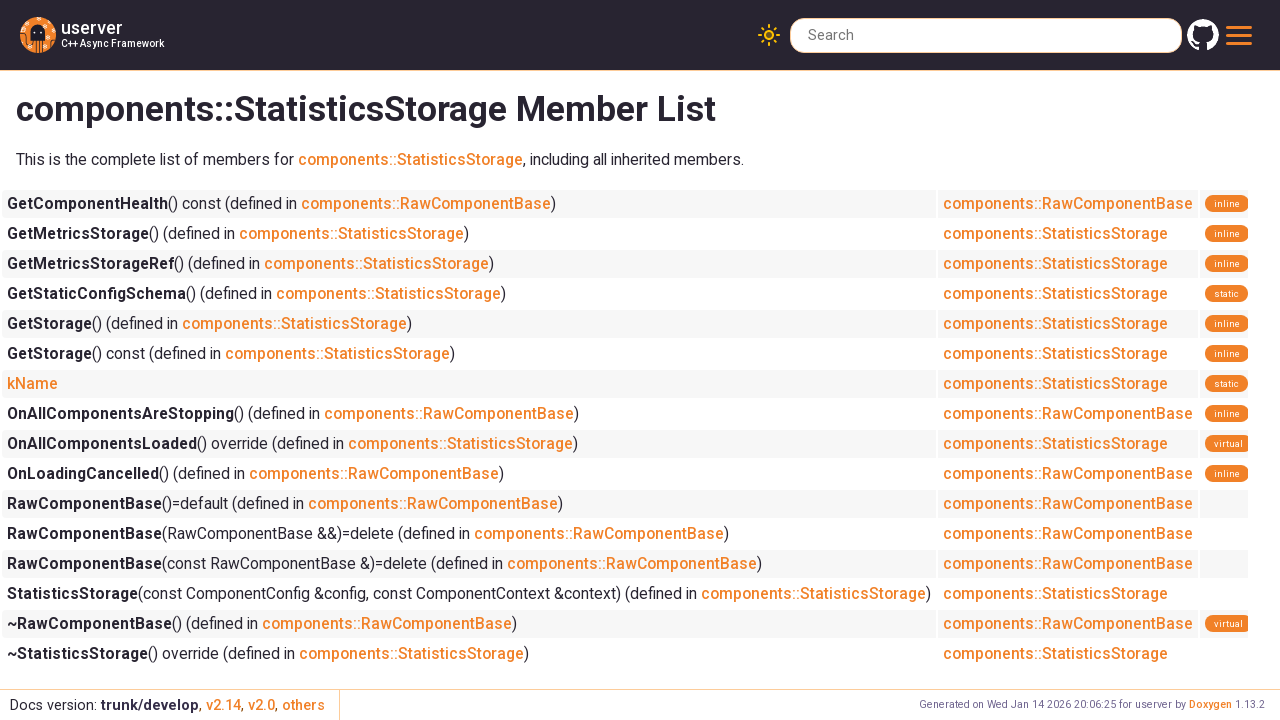

--- FILE ---
content_type: text/html; charset=utf-8
request_url: https://userver.tech/db/de4/classcomponents_1_1StatisticsStorage-members.html
body_size: 3139
content:
<!-- HTML header for doxygen 1.8.13-->
<!DOCTYPE html PUBLIC "-//W3C//DTD XHTML 1.0 Transitional//EN" "http://www.w3.org/TR/xhtml1/DTD/xhtml1-transitional.dtd">
  <html xmlns="http://www.w3.org/1999/xhtml">
    <head>
      <!-- Yandex.Metrika counter -->
      <script type="text/javascript" >
        (function(m,e,t,r,i,k,a){m[i]=m[i]||function(){(m[i].a=m[i].a||[]).push(arguments)};
        m[i].l=1*new Date();
        for (var j = 0; j < document.scripts.length; j++) {if (document.scripts[j].src === r) { return; }}
        k=e.createElement(t),a=e.getElementsByTagName(t)[0],k.async=1,k.src=r,a.parentNode.insertBefore(k,a)})
        (window, document, "script", "https://mc.yandex.ru/metrika/tag.js", "ym");
        ym(94541714, "init", {
            clickmap:true,
            trackLinks:true,
            accurateTrackBounce:true,
            webvisor:true
        });
      </script>
      <noscript><div><img src="https://mc.yandex.ru/watch/94541714" style="position:absolute; left:-9999px;" alt="" /></div></noscript>
      <!-- /Yandex.Metrika counter -->
      <meta http-equiv="Content-Type" content="text/xhtml;charset=UTF-8"/>
      <meta http-equiv="X-UA-Compatible" content="IE=9"/>
      <meta name="generator" content="Doxygen 1.13.2"/>
      <meta name="viewport" content="width=device-width, initial-scale=1"/>
      <meta property="og:image" content="../../logo_in_circle.png"/>
      <meta property="og:image:alt" content="userver logo"/>
      <link rel="icon" href="../../favicon.svg">
      <title>userver: Member List</title>
      <!-- Roboto fonts -->
      <link rel="preconnect" href="https://fonts.googleapis.com">
      <link rel="preconnect" href="https://fonts.gstatic.com" crossorigin>
      <link href="https://fonts.googleapis.com/css2?family=Roboto:ital,wght@0,400;0,500;0,700;1,400;1,500;1,700&display=swap" rel="stylesheet">
      <link href="https://fonts.googleapis.com/css2?family=Roboto+Mono:ital@0;1&family=Roboto:ital,wght@0,400;0,500;0,700;1,400;1,500;1,700&display=swap" rel="stylesheet">
      <!-- Roboto fonts -->
      <link href="../../tabs.css" rel="stylesheet" type="text/css"/>
      <script type="text/javascript" src="../../jquery.js"></script>
      <!-- Highlight.js -->
      <link rel="stylesheet" href="../../highlightjs.css">
      <script src="../../highlight.min.js"></script>
      <!-- Highlight.js -->
      <!-- Roboto fonts -->
      <script type="text/javascript" src="../../dynsections.js"></script>
      <link href="../../navtree.css" rel="stylesheet" type="text/css"/>
<script type="text/javascript" src="../../navtreedata.js"></script>
<script type="text/javascript" src="../../navtree.js"></script>
<script type="text/javascript" src="../../resize.js"></script>
<script type="text/javascript" src="../../cookie.js"></script>
      <link href="../../search/search.css" rel="stylesheet" type="text/css"/>
<script type="text/javascript" src="../../search/searchdata.js"></script>
<script type="text/javascript" src="../../search/search.js"></script>
      <link href="../../doxygen.css" rel="stylesheet" type="text/css" />
      <link href="../../doxygen-awesome.css" rel="stylesheet" type="text/css"/>
      <link rel="stylesheet" href="../../customdoxygen.css">
      <!-- Doxygen Awesome -->
      <script type="text/javascript" src="../../doxygen-awesome-darkmode-toggle.js"></script>
      <script type="text/javascript" src="../../doxygen-awesome-fragment-copy-button.js"></script>
      <script type="text/javascript" src="../../doxygen-awesome-paragraph-link.js"></script>
      <script type="text/javascript" src="../../doxygen-awesome-interactive-toc.js"></script>
      <script type="text/javascript">
        DoxygenAwesomeDarkModeToggle.init()
        DoxygenAwesomeFragmentCopyButton.init()
        DoxygenAwesomeParagraphLink.init()
        DoxygenAwesomeInteractiveToc.topOffset = 180;
      </script>
      <!-- Doxygen Awesome -->
    </head>
    <body>
      <div id="top"><!-- do not remove this div, it is closed by doxygen! -->
        <div id="titlearea">
          <table cellspacing="0" cellpadding="0" style="width: 100%;">
            <tbody>
              <tr style="height: 56px;">
                <td id="projectlogo"><a id='logo-anchor' href="../../index.html"><img alt="Logo" src="../../logo.svg"/></a></td>
                <td id="projectalign">
                  <div id="projectname">
                    <a class="titlelink" href="../../index.html">userver
                    </a>
                  </div>
                  <div id="projectbrief"><a class="titlelink" href="../../index.html">C++ Async Framework</a></div>
                </td>
              </tr>
            </tbody>
          </table>
        </div>
        <!-- end header part -->
<!-- Generated by Doxygen 1.13.2 -->
<script type="text/javascript">
/* @license magnet:?xt=urn:btih:d3d9a9a6595521f9666a5e94cc830dab83b65699&amp;dn=expat.txt MIT */
var searchBox = new SearchBox("searchBox", "../../search/",'.html');
/* @license-end */
</script>
<script type="text/javascript">
/* @license magnet:?xt=urn:btih:d3d9a9a6595521f9666a5e94cc830dab83b65699&amp;dn=expat.txt MIT */
$(function() { codefold.init(1); });
/* @license-end */
</script>
<script type="text/javascript" src="../../menudata.js"></script>
<script type="text/javascript" src="../../menu.js"></script>
<script type="text/javascript">
/* @license magnet:?xt=urn:btih:d3d9a9a6595521f9666a5e94cc830dab83b65699&amp;dn=expat.txt MIT */
$(function() {
  initMenu('../../',true,false,'search.php','Search',true);
  $(function() { init_search(); });
});
/* @license-end */
</script>
<div id="main-nav"></div>
</div><!-- top -->
<div id="side-nav" class="ui-resizable side-nav-resizable">
  <div id="nav-tree">
    <div id="nav-tree-contents">
      <div id="nav-sync" class="sync"></div>
    </div>
  </div>
  <div id="splitbar" style="-moz-user-select:none;" 
       class="ui-resizable-handle">
  </div>
</div>
<script type="text/javascript">
/* @license magnet:?xt=urn:btih:d3d9a9a6595521f9666a5e94cc830dab83b65699&amp;dn=expat.txt MIT */
$(function(){initNavTree('d8/daf/classcomponents_1_1StatisticsStorage.html','../../'); initResizable(true); });
/* @license-end */
</script>
<div id="doc-content">
<!-- window showing the filter options -->
<div id="MSearchSelectWindow"
     onmouseover="return searchBox.OnSearchSelectShow()"
     onmouseout="return searchBox.OnSearchSelectHide()"
     onkeydown="return searchBox.OnSearchSelectKey(event)">
</div>

<!-- iframe showing the search results (closed by default) -->
<div id="MSearchResultsWindow">
<div id="MSearchResults">
<div class="SRPage">
<div id="SRIndex">
<div id="SRResults"></div>
<div class="SRStatus" id="Loading">Loading...</div>
<div class="SRStatus" id="Searching">Searching...</div>
<div class="SRStatus" id="NoMatches">No Matches</div>
</div>
</div>
</div>
</div>

<div class="header">
  <div class="headertitle"><div class="title">components::StatisticsStorage Member List</div></div>
</div><!--header-->
<div class="contents">

<p>This is the complete list of members for <a class="el" href="../../d8/daf/classcomponents_1_1StatisticsStorage.html">components::StatisticsStorage</a>, including all inherited members.</p>
<table class="directory">
  <tr bgcolor="#f0f0f0" class="even"><td class="entry"><b>GetComponentHealth</b>() const (defined in <a class="el" href="../../d2/d86/classcomponents_1_1RawComponentBase.html">components::RawComponentBase</a>)</td><td class="entry"><a class="el" href="../../d2/d86/classcomponents_1_1RawComponentBase.html">components::RawComponentBase</a></td><td class="entry"><span class="mlabel">inline</span><span class="mlabel">virtual</span></td></tr>
  <tr bgcolor="#f0f0f0" class="odd"><td class="entry"><b>GetMetricsStorage</b>() (defined in <a class="el" href="../../d8/daf/classcomponents_1_1StatisticsStorage.html">components::StatisticsStorage</a>)</td><td class="entry"><a class="el" href="../../d8/daf/classcomponents_1_1StatisticsStorage.html">components::StatisticsStorage</a></td><td class="entry"><span class="mlabel">inline</span></td></tr>
  <tr bgcolor="#f0f0f0" class="even"><td class="entry"><b>GetMetricsStorageRef</b>() (defined in <a class="el" href="../../d8/daf/classcomponents_1_1StatisticsStorage.html">components::StatisticsStorage</a>)</td><td class="entry"><a class="el" href="../../d8/daf/classcomponents_1_1StatisticsStorage.html">components::StatisticsStorage</a></td><td class="entry"><span class="mlabel">inline</span></td></tr>
  <tr bgcolor="#f0f0f0" class="odd"><td class="entry"><b>GetStaticConfigSchema</b>() (defined in <a class="el" href="../../d8/daf/classcomponents_1_1StatisticsStorage.html">components::StatisticsStorage</a>)</td><td class="entry"><a class="el" href="../../d8/daf/classcomponents_1_1StatisticsStorage.html">components::StatisticsStorage</a></td><td class="entry"><span class="mlabel">static</span></td></tr>
  <tr bgcolor="#f0f0f0" class="even"><td class="entry"><b>GetStorage</b>() (defined in <a class="el" href="../../d8/daf/classcomponents_1_1StatisticsStorage.html">components::StatisticsStorage</a>)</td><td class="entry"><a class="el" href="../../d8/daf/classcomponents_1_1StatisticsStorage.html">components::StatisticsStorage</a></td><td class="entry"><span class="mlabel">inline</span></td></tr>
  <tr bgcolor="#f0f0f0" class="odd"><td class="entry"><b>GetStorage</b>() const (defined in <a class="el" href="../../d8/daf/classcomponents_1_1StatisticsStorage.html">components::StatisticsStorage</a>)</td><td class="entry"><a class="el" href="../../d8/daf/classcomponents_1_1StatisticsStorage.html">components::StatisticsStorage</a></td><td class="entry"><span class="mlabel">inline</span></td></tr>
  <tr class="even"><td class="entry"><a class="el" href="../../d6/d5d/group__userver__component__names.html#gafeab97e6124b6c416513b46a6ff8e6dd">kName</a></td><td class="entry"><a class="el" href="../../d8/daf/classcomponents_1_1StatisticsStorage.html">components::StatisticsStorage</a></td><td class="entry"><span class="mlabel">static</span></td></tr>
  <tr bgcolor="#f0f0f0" class="odd"><td class="entry"><b>OnAllComponentsAreStopping</b>() (defined in <a class="el" href="../../d2/d86/classcomponents_1_1RawComponentBase.html">components::RawComponentBase</a>)</td><td class="entry"><a class="el" href="../../d2/d86/classcomponents_1_1RawComponentBase.html">components::RawComponentBase</a></td><td class="entry"><span class="mlabel">inline</span><span class="mlabel">virtual</span></td></tr>
  <tr bgcolor="#f0f0f0" class="even"><td class="entry"><b>OnAllComponentsLoaded</b>() override (defined in <a class="el" href="../../d8/daf/classcomponents_1_1StatisticsStorage.html">components::StatisticsStorage</a>)</td><td class="entry"><a class="el" href="../../d8/daf/classcomponents_1_1StatisticsStorage.html">components::StatisticsStorage</a></td><td class="entry"><span class="mlabel">virtual</span></td></tr>
  <tr bgcolor="#f0f0f0" class="odd"><td class="entry"><b>OnLoadingCancelled</b>() (defined in <a class="el" href="../../d2/d86/classcomponents_1_1RawComponentBase.html">components::RawComponentBase</a>)</td><td class="entry"><a class="el" href="../../d2/d86/classcomponents_1_1RawComponentBase.html">components::RawComponentBase</a></td><td class="entry"><span class="mlabel">inline</span><span class="mlabel">virtual</span></td></tr>
  <tr bgcolor="#f0f0f0" class="even"><td class="entry"><b>RawComponentBase</b>()=default (defined in <a class="el" href="../../d2/d86/classcomponents_1_1RawComponentBase.html">components::RawComponentBase</a>)</td><td class="entry"><a class="el" href="../../d2/d86/classcomponents_1_1RawComponentBase.html">components::RawComponentBase</a></td><td class="entry"></td></tr>
  <tr bgcolor="#f0f0f0" class="odd"><td class="entry"><b>RawComponentBase</b>(RawComponentBase &amp;&amp;)=delete (defined in <a class="el" href="../../d2/d86/classcomponents_1_1RawComponentBase.html">components::RawComponentBase</a>)</td><td class="entry"><a class="el" href="../../d2/d86/classcomponents_1_1RawComponentBase.html">components::RawComponentBase</a></td><td class="entry"></td></tr>
  <tr bgcolor="#f0f0f0" class="even"><td class="entry"><b>RawComponentBase</b>(const RawComponentBase &amp;)=delete (defined in <a class="el" href="../../d2/d86/classcomponents_1_1RawComponentBase.html">components::RawComponentBase</a>)</td><td class="entry"><a class="el" href="../../d2/d86/classcomponents_1_1RawComponentBase.html">components::RawComponentBase</a></td><td class="entry"></td></tr>
  <tr bgcolor="#f0f0f0" class="odd"><td class="entry"><b>StatisticsStorage</b>(const ComponentConfig &amp;config, const ComponentContext &amp;context) (defined in <a class="el" href="../../d8/daf/classcomponents_1_1StatisticsStorage.html">components::StatisticsStorage</a>)</td><td class="entry"><a class="el" href="../../d8/daf/classcomponents_1_1StatisticsStorage.html">components::StatisticsStorage</a></td><td class="entry"></td></tr>
  <tr bgcolor="#f0f0f0" class="even"><td class="entry"><b>~RawComponentBase</b>() (defined in <a class="el" href="../../d2/d86/classcomponents_1_1RawComponentBase.html">components::RawComponentBase</a>)</td><td class="entry"><a class="el" href="../../d2/d86/classcomponents_1_1RawComponentBase.html">components::RawComponentBase</a></td><td class="entry"><span class="mlabel">virtual</span></td></tr>
  <tr bgcolor="#f0f0f0" class="odd"><td class="entry"><b>~StatisticsStorage</b>() override (defined in <a class="el" href="../../d8/daf/classcomponents_1_1StatisticsStorage.html">components::StatisticsStorage</a>)</td><td class="entry"><a class="el" href="../../d8/daf/classcomponents_1_1StatisticsStorage.html">components::StatisticsStorage</a></td><td class="entry"></td></tr>
</table></div><!-- contents -->
</div><!-- doc-content -->
<!-- HTML footer for doxygen 1.8.13-->
<!-- start footer part -->
<div id="nav-path" class="navpath"><!-- id is needed for treeview function! -->
  <ul>
    <li class="footer">Generated on Wed Jan 14 2026 20:06:25 for userver by
    <a href="https://www.doxygen.org/index.html">Doxygen</a> 1.13.2</li>
  </ul>
</div>
<script type="text/javascript" src="../../codeHighlight.js"></script>
<script type="text/javascript" src="../../telegramLanguage.js"></script>
<script type="text/javascript" src="../../styledBtn.js"></script>
<script type="text/javascript" src="../../search.js"></script>
<script type="text/javascript" src="../../header.js"></script>
<script type="text/javascript" src="../../searchHighlight.js"></script>
<script>
  const addLinks = () =>  {
      const links = document.createElement('div')
      links.id = 'links';
      links.innerHTML = `
          <a href="https://github.com/userver-framework/" id='github_header' rel="noopener" target="_blank" class="titlelink">
              <img src="../../github_logo.svg" alt="Github" class="gh-logo"/>
          </a>
          <a href="https://t.me/userver_en" rel="noopener" id='telegram_channel' target="_blank" class="titlelink generic_tg_link">
              <img src="../../telegram_logo.svg" alt="Telegram"/>
          </a>
      `
      document.getElementById('main-navbar').appendChild(links);
  }
  $(function() {
    $(document).ready(function() {
      setTimeout(() => {
      init_all_results_button();
      init_search_hotkey();
      init_header();
      addLinks();
      changeTelegramChannelLanguageForRussianSpeakingUser();
      document.getElementById("side-nav").style.display = "none";
      const isLanding = document.getElementById('landing_logo_id') !== null;
      if (isLanding) return;
      highlight_code();
      styleNavButtons();
    }, 0);
    });
  });
</script>
<script type="module" src="../../toc.js"></script>
</body>
</html>


--- FILE ---
content_type: text/css; charset=utf-8
request_url: https://userver.tech/navtree.css
body_size: 185
content:
#nav-tree .children_ul {
  margin:0;
  padding:4px;
}

#nav-tree ul {
  list-style:none outside none;
  margin:0px;
  padding:0px;
}

#nav-tree li {
  white-space:nowrap;
  margin:0px;
  padding:0px;
}

#nav-tree .plus {
  margin:0px;
}

#nav-tree .selected {
  background-image: url('tab_a.png');
  background-repeat:repeat-x;
  color: white;
  text-shadow: 0px 1px 1px rgba(0, 0, 0, 1.0);
}

#nav-tree .selected .arrow {
  color: #FDAA56;
  text-shadow: none;
}

#nav-tree img {
  margin:0px;
  padding:0px;
  border:0px;
  vertical-align: middle;
}

#nav-tree a {
  text-decoration:none;
  padding:0px;
  margin:0px;
}

#nav-tree .label {
  margin:0px;
  padding:0px;
  font: 12px 'Lucida Grande',Geneva,Helvetica,Arial,sans-serif;
}

#nav-tree .label a {
  padding:2px;
}

#nav-tree .selected a {
  text-decoration:none;
  color:white;
}

#nav-tree .children_ul {
  margin:0px;
  padding:0px;
}

#nav-tree .item {
  margin:0px;
  padding:0px;
}

#nav-tree {
  padding: 0px 0px;
  font-size:14px;
  overflow:auto;
}

#doc-content {
  overflow:auto;
  display:block;
  padding:0px;
  margin:0px;
  -webkit-overflow-scrolling : touch; /* iOS 5+ */
}

#side-nav {
  padding:0 6px 0 0;
  margin: 0px;
  display:block;
  position: absolute;
  left: 0px;
  width: $width;
  overflow : hidden;
}

.ui-resizable .ui-resizable-handle {
  display:block;
}

.ui-resizable-e {
  background-image:url('splitbar.png');
  background-size:100%;
  background-repeat:repeat-y;
  background-attachment: scroll;
  cursor:ew-resize;
  height:100%;
  right:0;
  top:0;
  width:6px;
}

.ui-resizable-handle {
  display:none;
  font-size:0.1px;
  position:absolute;
  z-index:1;
}

#nav-tree-contents {
  margin: 6px 0px 0px 0px;
}

#nav-tree {
  background-repeat:repeat-x;
  background-color: #FEFAF5;
  -webkit-overflow-scrolling : touch; /* iOS 5+ */
}

#nav-sync {
  position:absolute;
  top:5px;
  right:24px;
  z-index:0;
}

#nav-sync img {
  opacity:0.3;
}

#nav-sync img:hover {
  opacity:0.9;
}

@media print
{
  #nav-tree { display: none; }
  div.ui-resizable-handle { display: none; position: relative; }
}



--- FILE ---
content_type: text/css; charset=utf-8
request_url: https://userver.tech/doxygen.css
body_size: 6962
content:
/* The standard CSS for doxygen 1.13.2*/

body {
    background-color: white;
    color: black;
}

body, table, div, p, dl {
	font-weight: 400;
	font-size: 14px;
	font-family: Roboto,sans-serif;
	line-height: 22px;
}

/* @group Heading Levels */

.title {
	font-family: Roboto,sans-serif;
	line-height: 28px;
	font-size: 150%;
	font-weight: bold;
	margin: 10px 2px;
}

h1.groupheader {
	font-size: 150%;
}

h2.groupheader {
	border-bottom: 1px solid #FD9934;
	color: #864401;
	font-size: 150%;
	font-weight: normal;
	margin-top: 1.75em;
	padding-top: 8px;
	padding-bottom: 4px;
	width: 100%;
}

h3.groupheader {
	font-size: 100%;
}

h1, h2, h3, h4, h5, h6 {
	-webkit-transition: text-shadow 0.5s linear;
	-moz-transition: text-shadow 0.5s linear;
	-ms-transition: text-shadow 0.5s linear;
	-o-transition: text-shadow 0.5s linear;
	transition: text-shadow 0.5s linear;
	margin-right: 15px;
}

h1.glow, h2.glow, h3.glow, h4.glow, h5.glow, h6.glow {
	text-shadow: 0 0 15px cyan;
}

dt {
	font-weight: bold;
}

p.startli, p.startdd {
	margin-top: 2px;
}

th p.starttd, th p.intertd, th p.endtd {
        font-size: 100%;
        font-weight: 700;
}

p.starttd {
	margin-top: 0px;
}

p.endli {
	margin-bottom: 0px;
}

p.enddd {
	margin-bottom: 4px;
}

p.endtd {
	margin-bottom: 2px;
}

p.interli {
}

p.interdd {
}

p.intertd {
}

/* @end */

caption {
	font-weight: bold;
}

span.legend {
	font-size: 70%;
	text-align: center;
}

h3.version {
	font-size: 90%;
	text-align: center;
}

div.navtab {
	padding-right: 15px;
	text-align: right;
	line-height: 110%;
}

div.navtab table {
	border-spacing: 0;
}

td.navtab {
	padding-right: 6px;
	padding-left: 6px;
}

td.navtabHL {
	background-image: url('tab_a.png');
	background-repeat:repeat-x;
	padding-right: 6px;
	padding-left: 6px;
}

td.navtabHL a, td.navtabHL a:visited {
	color: white;
	text-shadow: 0px 1px 1px rgba(0, 0, 0, 1.0);
}

a.navtab {
	font-weight: bold;
}

div.qindex{
	text-align: center;
	width: 100%;
	line-height: 140%;
	font-size: 130%;
	color: #A0A0A0;
}

#main-menu a:focus {
	outline: auto;
	z-index: 10;
	position: relative;
}

dt.alphachar{
	font-size: 180%;
	font-weight: bold;
}

.alphachar a{
	color: black;
}

.alphachar a:hover, .alphachar a:visited{
	text-decoration: none;
}

.classindex dl {
	padding: 25px;
	column-count:1
}

.classindex dd {
	display:inline-block;
	margin-left: 50px;
	width: 90%;
	line-height: 1.15em;
}

.classindex dl.even {
	background-color: white;
}

.classindex dl.odd {
	background-color: #FEF9F3;
}

@media(min-width: 1120px) {
	.classindex dl {
		column-count:2
	}
}

@media(min-width: 1320px) {
	.classindex dl {
		column-count:3
	}
}


/* @group Link Styling */

a {
	color: #9E5001;
	font-weight: normal;
	text-decoration: none;
}

.contents a:visited {
	color: #BE6001;
}

a:hover {
	text-decoration: none;
	background:   linear-gradient(to bottom, transparent 0,transparent calc(100% - 1px), currentColor 100%);
}

a:hover > span.arrow {
        text-decoration: none;
        background : #FEFAF5;
}

a.el {
	font-weight: bold;
}

a.elRef {
}

a.code, a.code:visited, a.line, a.line:visited {
	color: #BE6001;
}

a.codeRef, a.codeRef:visited, a.lineRef, a.lineRef:visited {
	color: #BE6001;
}

a.code.hl_class { /* style for links to class names in code snippets */ }
a.code.hl_struct { /* style for links to struct names in code snippets */ }
a.code.hl_union { /* style for links to union names in code snippets */ }
a.code.hl_interface { /* style for links to interface names in code snippets */ }
a.code.hl_protocol { /* style for links to protocol names in code snippets */ }
a.code.hl_category { /* style for links to category names in code snippets */ }
a.code.hl_exception { /* style for links to exception names in code snippets */ }
a.code.hl_service { /* style for links to service names in code snippets */ }
a.code.hl_singleton { /* style for links to singleton names in code snippets */ }
a.code.hl_concept { /* style for links to concept names in code snippets */ }
a.code.hl_namespace { /* style for links to namespace names in code snippets */ }
a.code.hl_package { /* style for links to package names in code snippets */ }
a.code.hl_define { /* style for links to macro names in code snippets */ }
a.code.hl_function { /* style for links to function names in code snippets */ }
a.code.hl_variable { /* style for links to variable names in code snippets */ }
a.code.hl_typedef { /* style for links to typedef names in code snippets */ }
a.code.hl_enumvalue { /* style for links to enum value names in code snippets */ }
a.code.hl_enumeration { /* style for links to enumeration names in code snippets */ }
a.code.hl_signal { /* style for links to Qt signal names in code snippets */ }
a.code.hl_slot { /* style for links to Qt slot names in code snippets */ }
a.code.hl_friend { /* style for links to friend names in code snippets */ }
a.code.hl_dcop { /* style for links to KDE3 DCOP names in code snippets */ }
a.code.hl_property { /* style for links to property names in code snippets */ }
a.code.hl_event { /* style for links to event names in code snippets */ }
a.code.hl_sequence { /* style for links to sequence names in code snippets */ }
a.code.hl_dictionary { /* style for links to dictionary names in code snippets */ }

/* @end */

dl.el {
	margin-left: -1cm;
}

ul.check {
  list-style:none;
  text-indent: -16px;
  padding-left: 38px;
}
li.unchecked:before {
  content: "\2610\A0";
}
li.checked:before {
  content: "\2611\A0";
}

ol {
  text-indent: 0px;
}

ul {
  text-indent: 0px;
  overflow: visible;
}

ul.multicol {
        -moz-column-gap: 1em;
        -webkit-column-gap: 1em;
        column-gap: 1em;
        -moz-column-count: 3;
        -webkit-column-count: 3;
        column-count: 3;
        list-style-type: none;
}

#side-nav ul {
  overflow: visible; /* reset ul rule for scroll bar in GENERATE_TREEVIEW window */
}

#main-nav ul {
  overflow: visible; /* reset ul rule for the navigation bar drop down lists */
}

.fragment {
  text-align: left;
  direction: ltr;
  overflow-x: auto;
  overflow-y: hidden;
  position: relative;
  min-height: 12px;
  margin: 10px 0px;
  padding: 10px 10px;
  border: 1px solid #FDCC9A;
  border-radius: 4px;
  background-color: #FEFCF9;
  color: black;
}

pre.fragment {
  word-wrap: break-word;
  font-size:  10pt;
  line-height: 125%;
  font-family: 'JetBrains Mono',Consolas,Monaco,'Andale Mono','Ubuntu Mono',monospace,fixed;
}

.clipboard {
        width: 24px;
        height: 24px;
        right: 5px;
        top: 5px;
        opacity: 0;
        position: absolute;
        display: inline;
        overflow: hidden;
        justify-content: center;
        align-items: center;
        cursor: pointer;
}

.clipboard.success {
        border: 1px solid black;
        border-radius: 4px;
}

.fragment:hover .clipboard, .clipboard.success {
        opacity: .4;
}

.clipboard:hover, .clipboard.success {
        opacity: 1 !important;
}

.clipboard:active:not([class~=success]) svg {
        transform: scale(.91);
}

.clipboard.success svg {
        fill: #2EC82E;
}

.clipboard.success {
        border-color: #2EC82E;
}

div.line {
	font-family: 'JetBrains Mono',Consolas,Monaco,'Andale Mono','Ubuntu Mono',monospace,fixed;
        font-size: 13px;
	min-height: 13px;
	line-height: 1.2;
	text-wrap: unrestricted;
	white-space: -moz-pre-wrap; /* Moz */
	white-space: -pre-wrap;     /* Opera 4-6 */
	white-space: -o-pre-wrap;   /* Opera 7 */
	white-space: pre-wrap;      /* CSS3  */
	word-wrap: break-word;      /* IE 5.5+ */
	text-indent: -53px;
	padding-left: 53px;
	padding-bottom: 0px;
	margin: 0px;
	-webkit-transition-property: background-color, box-shadow;
	-webkit-transition-duration: 0.5s;
	-moz-transition-property: background-color, box-shadow;
	-moz-transition-duration: 0.5s;
	-ms-transition-property: background-color, box-shadow;
	-ms-transition-duration: 0.5s;
	-o-transition-property: background-color, box-shadow;
	-o-transition-duration: 0.5s;
	transition-property: background-color, box-shadow;
	transition-duration: 0.5s;
}

div.line:after {
    content:"\000A";
    white-space: pre;
}

div.line.glow {
	background-color: cyan;
	box-shadow: 0 0 10px cyan;
}

span.fold {
        margin-left: 5px;
        margin-right: 1px;
        margin-top: 0px;
        margin-bottom: 0px;
        padding: 0px;
	display: inline-block;
	width: 12px;
	height: 12px;
	background-repeat:no-repeat;
        background-position:center;
}

span.lineno {
	padding-right: 4px;
        margin-right: 9px;
	text-align: right;
	border-right: 2px solid #00FF00;
	color: black;
	background-color: #E8E8E8;
        white-space: pre;
}
span.lineno a, span.lineno a:visited {
	color: #BE6001;
	background-color: #D8D8D8;
}

span.lineno a:hover {
	color: #BE6001;
	background-color: #C8C8C8;
}

.lineno {
	-webkit-touch-callout: none;
	-webkit-user-select: none;
	-khtml-user-select: none;
	-moz-user-select: none;
	-ms-user-select: none;
	user-select: none;
}

div.classindex ul {
        list-style: none;
        padding-left: 0;
}

div.classindex span.ai {
        display: inline-block;
}

div.groupHeader {
	margin-left: 16px;
	margin-top: 12px;
	font-weight: bold;
}

div.groupText {
	margin-left: 16px;
	font-style: italic;
}

body {
	color: black;
        margin: 0;
}

div.contents {
	margin-top: 10px;
	margin-left: 12px;
	margin-right: 8px;
}

p.formulaDsp {
	text-align: center;
}

img.dark-mode-visible {
	display: none;
}
img.light-mode-visible {
	display: none;
}

img.formulaInl, img.inline {
	vertical-align: middle;
}

div.center {
	text-align: center;
        margin-top: 0px;
        margin-bottom: 0px;
        padding: 0px;
}

div.center img {
	border: 0px;
}

address.footer {
	text-align: right;
	padding-right: 12px;
}

img.footer {
	border: 0px;
	vertical-align: middle;
	width: 104px;
}

.compoundTemplParams {
	color: #BE6001;
	font-size: 80%;
	line-height: 120%;
}

/* @group Code Colorization */

span.keyword {
	color: #008000;
}

span.keywordtype {
	color: #604020;
}

span.keywordflow {
	color: #E08000;
}

span.comment {
	color: #800000;
}

span.preprocessor {
	color: #806020;
}

span.stringliteral {
	color: #002080;
}

span.charliteral {
	color: #008080;
}

span.xmlcdata {
	color: black;
}

span.vhdldigit { 
	color: #FF00FF;
}

span.vhdlchar { 
	color: #000000;
}

span.vhdlkeyword { 
	color: #700070;
}

span.vhdllogic { 
	color: #FF0000;
}

blockquote {
        background-color: #FEF8F1;
        border-left: 2px solid #FDAA56;
        margin: 0 24px 0 4px;
        padding: 0 12px 0 16px;
}

/* @end */

td.tiny {
	font-size: 75%;
}

.dirtab {
	padding: 4px;
	border-collapse: collapse;
	border: 1px solid #6C3701;
}

th.dirtab {
	background-color: #8C4701;
	color: #FFFFFF;
	font-weight: bold;
}

hr {
	height: 0px;
	border: none;
	border-top: 1px solid #CA6601;
}

hr.footer {
	height: 1px;
}

/* @group Member Descriptions */

table.memberdecls {
	border-spacing: 0px;
	padding: 0px;
}

.memberdecls td, .fieldtable tr {
	-webkit-transition-property: background-color, box-shadow;
	-webkit-transition-duration: 0.5s;
	-moz-transition-property: background-color, box-shadow;
	-moz-transition-duration: 0.5s;
	-ms-transition-property: background-color, box-shadow;
	-ms-transition-duration: 0.5s;
	-o-transition-property: background-color, box-shadow;
	-o-transition-duration: 0.5s;
	transition-property: background-color, box-shadow;
	transition-duration: 0.5s;
}

.memberdecls td.glow, .fieldtable tr.glow {
	background-color: cyan;
	box-shadow: 0 0 15px cyan;
}

.mdescLeft, .mdescRight,
.memItemLeft, .memItemRight,
.memTemplItemLeft, .memTemplItemRight, .memTemplParams {
	background-color: #FEFAF5;
	border: none;
	margin: 4px;
	padding: 1px 0 0 8px;
}

.mdescLeft, .mdescRight {
	padding: 0px 8px 4px 8px;
	color: #555;
}

.memSeparator {
        border-bottom: 1px solid #FEE2C5;
        line-height: 1px;
        margin: 0px;
        padding: 0px;
}

.memItemLeft, .memTemplItemLeft {
        white-space: nowrap;
}

.memItemRight, .memTemplItemRight {
	width: 100%;
}

.memTemplParams {
	color: #BE6001;
        white-space: nowrap;
	font-size: 80%;
}

/* @end */

/* @group Member Details */

/* Styles for detailed member documentation */

.memtitle {
	padding: 8px;
	border-top: 1px solid #FDB46A;
	border-left: 1px solid #FDB46A;
	border-right: 1px solid #FDB46A;
	border-top-right-radius: 4px;
	border-top-left-radius: 4px;
	margin-bottom: -1px;
	background-image: url('nav_f.png');
	background-repeat: repeat-x;
	background-color: #FEE6CD;
	line-height: 1.25;
	font-weight: 300;
	float:left;
}

.permalink
{
        font-size: 65%;
        display: inline-block;
        vertical-align: middle;
}

.memtemplate {
	font-size: 80%;
	color: #BE6001;
	font-weight: normal;
	margin-left: 9px;
}

.mempage {
	width: 100%;
}

.memitem {
	padding: 0;
	margin-bottom: 10px;
	margin-right: 5px;
        -webkit-transition: box-shadow 0.5s linear;
        -moz-transition: box-shadow 0.5s linear;
        -ms-transition: box-shadow 0.5s linear;
        -o-transition: box-shadow 0.5s linear;
        transition: box-shadow 0.5s linear;
        display: table !important;
        width: 100%;
}

.memitem.glow {
         box-shadow: 0 0 15px cyan;
}

.memname {
        font-weight: 400;
        margin-left: 6px;
}

.memname td {
	vertical-align: bottom;
}

.memproto, dl.reflist dt {
        border-top: 1px solid #FDB46A;
        border-left: 1px solid #FDB46A;
        border-right: 1px solid #FDB46A;
        padding: 6px 0px 6px 0px;
        color: #552B00;
        font-weight: bold;
        text-shadow: 0px 1px 1px rgba(255, 255, 255, 0.9);
        background-color: #FEE3C7;
        box-shadow: 5px 5px 5px rgba(0, 0, 0, 0.15);
        border-top-right-radius: 4px;
}

.overload {
        font-family: 'JetBrains Mono',Consolas,Monaco,'Andale Mono','Ubuntu Mono',monospace,fixed;
	font-size: 65%;
}

.memdoc, dl.reflist dd {
        border-bottom: 1px solid #FDB46A;
        border-left: 1px solid #FDB46A;
        border-right: 1px solid #FDB46A;
        padding: 6px 10px 2px 10px;
        border-top-width: 0;
        background-image:url('nav_g.png');
        background-repeat:repeat-x;
        background-color: white;
        /* opera specific markup */
        border-bottom-left-radius: 4px;
        border-bottom-right-radius: 4px;
        box-shadow: 5px 5px 5px rgba(0, 0, 0, 0.15);
        /* firefox specific markup */
        -moz-border-radius-bottomleft: 4px;
        -moz-border-radius-bottomright: 4px;
        -moz-box-shadow: rgba(0, 0, 0, 0.15) 5px 5px 5px;
        /* webkit specific markup */
        -webkit-border-bottom-left-radius: 4px;
        -webkit-border-bottom-right-radius: 4px;
        -webkit-box-shadow: 5px 5px 5px rgba(0, 0, 0, 0.15);
}

dl.reflist dt {
        padding: 5px;
}

dl.reflist dd {
        margin: 0px 0px 10px 0px;
        padding: 5px;
}

.paramkey {
	text-align: right;
}

.paramtype {
	white-space: nowrap;
	padding: 0px;
	padding-bottom: 1px;
}

.paramname {
	white-space: nowrap;
        padding: 0px;
        padding-bottom: 1px;
        margin-left: 2px;
}

.paramname em {
	color: #602020;
	font-style: normal;
	margin-right: 1px;
}

.paramname .paramdefval {
	font-family: 'JetBrains Mono',Consolas,Monaco,'Andale Mono','Ubuntu Mono',monospace,fixed;
}

.params, .retval, .exception, .tparams {
        margin-left: 0px;
        padding-left: 0px;
}

.params .paramname, .retval .paramname, .tparams .paramname, .exception .paramname {
        font-weight: bold;
        vertical-align: top;
}

.params .paramtype, .tparams .paramtype {
        font-style: italic;
        vertical-align: top;
}

.params .paramdir, .tparams .paramdir {
        font-family: 'JetBrains Mono',Consolas,Monaco,'Andale Mono','Ubuntu Mono',monospace,fixed;
        vertical-align: top;
}

table.mlabels {
	border-spacing: 0px;
}

td.mlabels-left {
	width: 100%;
	padding: 0px;
}

td.mlabels-right {
	vertical-align: bottom;
	padding: 0px;
	white-space: nowrap;
}

span.mlabels {
        margin-left: 8px;
}

span.mlabel {
        background-color: #FC8813;
        border-top:1px solid #DD7002;
        border-left:1px solid #DD7002;
        border-right:1px solid #FDCC9A;
        border-bottom:1px solid #FDCC9A;
	text-shadow: none;
	color: white;
	margin-right: 4px;
	padding: 2px 3px;
	border-radius: 3px;
	font-size: 7pt;
	white-space: nowrap;
	vertical-align: middle;
}



/* @end */

/* these are for tree view inside a (index) page */

div.directory {
        margin: 10px 0px;
        border-top: 1px solid #FDAA56;
        border-bottom: 1px solid #FDAA56;
        width: 100%;
}

.directory table {
        border-collapse:collapse;
}

.directory td {
        margin: 0px;
        padding: 0px;
	vertical-align: top;
}

.directory td.entry {
        white-space: nowrap;
        padding-right: 6px;
	padding-top: 3px;
}

.directory td.entry a {
        outline:none;
}

.directory td.entry a img {
        border: none;
}

.directory td.desc {
        width: 100%;
        padding-left: 6px;
	padding-right: 6px;
	padding-top: 3px;
	border-left: 1px solid rgba(0,0,0,0.05);
}

.directory tr.odd {
	padding-left: 6px;
	background-color: #FEF9F3;
}

.directory tr.even {
	padding-left: 6px;
	background-color: white;
}

.directory img {
	vertical-align: -30%;
}

.directory .levels {
        white-space: nowrap;
        width: 100%;
        text-align: right;
        font-size: 9pt;
}

.directory .levels span {
        cursor: pointer;
        padding-left: 2px;
        padding-right: 2px;
	color: #9E5001;
}

.arrow {
    color: #FDAA56;
    -webkit-user-select: none;
    -khtml-user-select: none;
    -moz-user-select: none;
    -ms-user-select: none;
    user-select: none;
    cursor: pointer;
    font-size: 80%;
    display: inline-block;
    width: 16px;
    height: 22px;
}

.icon {
    font-family: Arial,Helvetica;
    line-height: normal;
    font-weight: bold;
    font-size: 12px;
    height: 14px;
    width: 16px;
    display: inline-block;
    background-color: #FC8813;
    color: white;
    text-align: center;
    border-radius: 4px;
    margin-left: 2px;
    margin-right: 2px;
}

.icona {
    width: 24px;
    height: 22px;
    display: inline-block;
}

.iconfopen {
    width: 24px;
    height: 18px;
    margin-bottom: 4px;
    background-image:url('folderopen.svg');
    background-repeat: repeat-y;
    vertical-align:top;
    display: inline-block;
}

.iconfclosed {
    width: 24px;
    height: 18px;
    margin-bottom: 4px;
    background-image:url('folderclosed.svg');
    background-repeat: repeat-y;
    vertical-align:top;
    display: inline-block;
}

.icondoc {
    width: 24px;
    height: 18px;
    margin-bottom: 4px;
    background-image:url('doc.svg');
    background-position: 0px -4px;
    background-repeat: repeat-y;
    vertical-align:top;
    display: inline-block;
}

/* @end */

div.dynheader {
        margin-top: 8px;
	-webkit-touch-callout: none;
	-webkit-user-select: none;
	-khtml-user-select: none;
	-moz-user-select: none;
	-ms-user-select: none;
	user-select: none;
}

address {
	font-style: normal;
	color: #653300;
}

table.doxtable caption {
	caption-side: top;
}

table.doxtable {
	border-collapse:collapse;
        margin-top: 4px;
        margin-bottom: 4px;
}

table.doxtable td, table.doxtable th {
	border: 1px solid #6C3701;
	padding: 3px 7px 2px;
}

table.doxtable th {
	background-color: #8C4701;
	color: #FFFFFF;
	font-size: 110%;
	padding-bottom: 4px;
	padding-top: 5px;
}

table.fieldtable {
        margin-bottom: 10px;
        border: 1px solid #FDB46A;
        border-spacing: 0px;
        border-radius: 4px;
        box-shadow: 2px 2px 2px rgba(0, 0, 0, 0.15);
}

.fieldtable td, .fieldtable th {
        padding: 3px 7px 2px;
}

.fieldtable td.fieldtype, .fieldtable td.fieldname, .fieldtable td.fieldinit {
        white-space: nowrap;
        border-right: 1px solid #FDB46A;
        border-bottom: 1px solid #FDB46A;
        vertical-align: top;
}

.fieldtable td.fieldname {
        padding-top: 3px;
}

.fieldtable td.fieldinit {
        padding-top: 3px;
        text-align: right;
}


.fieldtable td.fielddoc {
        border-bottom: 1px solid #FDB46A;
}

.fieldtable td.fielddoc p:first-child {
        margin-top: 0px;
}

.fieldtable td.fielddoc p:last-child {
        margin-bottom: 2px;
}

.fieldtable tr:last-child td {
        border-bottom: none;
}

.fieldtable th {
        background-image: url('nav_f.png');
        background-repeat:repeat-x;
        background-color: #FEE6CD;
        font-size: 90%;
        color: #552B00;
        padding-bottom: 4px;
        padding-top: 5px;
        text-align:left;
        font-weight: 400;
        border-top-left-radius: 4px;
        border-top-right-radius: 4px;
        border-bottom: 1px solid #FDB46A;
}


.tabsearch {
	top: 0px;
	left: 10px;
	height: 36px;
	background-image: url('tab_b.png');
	z-index: 101;
	overflow: hidden;
	font-size: 13px;
}

.navpath ul
{
	font-size: 11px;
	background-image: url('tab_b.png');
	background-repeat:repeat-x;
	background-position: 0 -5px;
	height:30px;
	line-height:30px;
	color:#5F3000;
	border:solid 1px #FDCA96;
	overflow:hidden;
	margin:0px;
	padding:0px;
}

.navpath li
{
	list-style-type:none;
	float:left;
	padding-left:10px;
	padding-right:15px;
	background-image:url('bc_s.png');
	background-repeat:no-repeat;
	background-position:right;
	color: #884501;
}

.navpath li.navelem a
{
	height:32px;
	display:block;
	outline: none;
	color: #5F3000;
	font-family: 'Lucida Grande',Geneva,Helvetica,Arial,sans-serif;
	text-shadow: 0px 1px 1px rgba(255, 255, 255, 0.9);
	text-decoration: none;
}

.navpath li.navelem a:hover
{
	color: white;
	text-shadow: 0px 1px 1px rgba(0, 0, 0, 1.0);
}

.navpath li.footer
{
        list-style-type:none;
        float:right;
        padding-left:10px;
        padding-right:15px;
        background-image:none;
        background-repeat:no-repeat;
        background-position:right;
        color: #653300;
        font-size: 8pt;
}


div.summary
{
	float: right;
	font-size: 8pt;
	padding-right: 5px;
	width: 50%;
	text-align: right;
}

div.summary a
{
	white-space: nowrap;
}

table.classindex
{
        margin: 10px;
        white-space: nowrap;
        margin-left: 3%;
        margin-right: 3%;
        width: 94%;
        border: 0;
        border-spacing: 0;
        padding: 0;
}

div.ingroups
{
	font-size: 8pt;
	width: 50%;
	text-align: left;
}

div.ingroups a
{
	white-space: nowrap;
}

div.header
{
        background-image: url('nav_h.png');
        background-repeat:repeat-x;
	background-color: #FEFAF5;
	margin:  0px;
	border-bottom: 1px solid #FDCC9A;
}

div.headertitle
{
	padding: 5px 5px 5px 10px;
}

.PageDocRTL-title div.headertitle {
  text-align: right;
  direction: rtl;
}

dl {
        padding: 0 0 0 0;
}

/*

dl.section {
	margin-left: 0px;
	padding-left: 0px;
}

dl.note {
  margin-left: -7px;
  padding-left: 3px;
  border-left: 4px solid;
  border-color: #D0C000;
}

dl.warning, dl.attention, dl.important {
  margin-left: -7px;
  padding-left: 3px;
  border-left: 4px solid;
  border-color: #FF0000;
}

dl.pre, dl.post, dl.invariant {
  margin-left: -7px;
  padding-left: 3px;
  border-left: 4px solid;
  border-color: #00D000;
}

dl.deprecated {
  margin-left: -7px;
  padding-left: 3px;
  border-left: 4px solid;
  border-color: #505050;
}

dl.todo {
  margin-left: -7px;
  padding-left: 3px;
  border-left: 4px solid;
  border-color: #00C0E0;
}

dl.test {
  margin-left: -7px;
  padding-left: 3px;
  border-left: 4px solid;
  border-color: #3030E0;
}

dl.bug {
  margin-left: -7px;
  padding-left: 3px;
  border-left: 4px solid;
  border-color: #C08050;
}

*/

dl.bug dt a, dl.deprecated dt a, dl.todo dt a, dl.test a {
    font-weight: bold !important;
}

dl.warning, dl.attention, dl.important, dl.note, dl.deprecated, dl.bug,
dl.invariant, dl.pre, dl.post, dl.todo, dl.test, dl.remark {
    padding: 10px;
    margin: 10px 0px;
    overflow: hidden;
    margin-left: 0;
    border-radius: 4px;
}

dl.section dd {
    margin-bottom: 2px;
}

dl.warning, dl.attention, dl.important {
    background: #f8d1cc;
    border-left: 8px solid #b61825;
    color: #75070f;
}

dl.warning dt, dl.attention dt, dl.important dt {
    color: #b61825;
}

dl.note, dl.remark {
    background: #faf3d8;
    border-left: 8px solid #f3a600;
    color: #5f4204;
}

dl.note dt, dl.remark dt {
    color: #f3a600;
}

dl.todo {
    background: #e4f3ff;
    border-left: 8px solid #1879C4;
    color: #274a5c;
}

dl.todo dt {
    color: #1879C4;
}

dl.test {
    background: #e8e8ff;
    border-left: 8px solid #3939C4;
    color: #1a1a5c;
}

dl.test dt {
    color: #3939C4;
}

dl.bug dt a {
    color: #5b2bdd !important;
}

dl.bug {
    background: #e4dafd;
    border-left: 8px solid #5b2bdd;
    color: #2a0d72;
}

dl.bug dt a {
    color: #5b2bdd !important;
}

dl.deprecated {
    background: #ecf0f3;
    border-left: 8px solid #5b6269;
    color: #43454a;
}

dl.deprecated dt a {
    color: #5b6269 !important;
}

dl.note dd, dl.warning dd, dl.pre dd, dl.post dd,
dl.remark dd, dl.attention dd, dl.important dd, dl.invariant dd,
dl.bug dd, dl.deprecated dd, dl.todo dd, dl.test dd {
    margin-inline-start: 0px;
}

dl.invariant, dl.pre, dl.post {
    background: #d8f1e3;
    border-left: 8px solid #44b86f;
    color: #265532;
}

dl.invariant dt, dl.pre dt, dl.post dt {
    color: #44b86f;
}


#projectrow
{
	height: 56px;
}

#projectlogo
{
	text-align: center;
	vertical-align: bottom;
	border-collapse: separate;
}

#projectlogo img
{
	border: 0px none;
}

#projectalign
{
        vertical-align: middle;
        padding-left: 0.5em;
}

#projectname
{
	font-size: 200%;
	font-family: Tahoma,Arial,sans-serif;
	margin: 0px;
	padding: 2px 0px;
}

#side-nav #projectname
{
	font-size: 130%;
}

#projectbrief
{
	font-size: 90%;
        font-family: Tahoma,Arial,sans-serif;
	margin: 0px;
	padding: 0px;
}

#projectnumber
{
	font-size: 50%;
	font-family: 50% Tahoma,Arial,sans-serif;
	margin: 0px;
	padding: 0px;
}

#titlearea
{
	padding: 0px;
	margin: 0px;
	width: 100%;
	border-bottom: 1px solid #DD7002;
	background-color: white;
}

.image
{
        text-align: center;
}

.dotgraph
{
        text-align: center;
}

.mscgraph
{
        text-align: center;
}

.plantumlgraph
{
        text-align: center;
}

.diagraph
{
        text-align: center;
}

.caption
{
	font-weight: bold;
}

dl.citelist {
        margin-bottom:50px;
}

dl.citelist dt {
        color:#7E4001;
        float:left;
        font-weight:bold;
        margin-right:10px;
        padding:5px;
        text-align:right;
        width:52px;
}

dl.citelist dd {
        margin:2px 0 2px 72px;
        padding:5px 0;
}

div.toc {
        padding: 14px 25px;
        background-color: #FEF6ED;
        border: 1px solid #FEDDBB;
        border-radius: 7px 7px 7px 7px;
        float: right;
        height: auto;
        margin: 0 8px 10px 10px;
        width: 200px;
}

div.toc li {
        background: url("data:image/svg+xml;utf8,<svg xmlns='http://www.w3.org/2000/svg' version='1.1' height='10px' width='5px' fill='grey'><text x='0' y='5' font-size='10'>&%238595;</text></svg>") no-repeat scroll 0 5px transparent;
        font: 10px/1.2 Verdana,'DejaVu Sans',Geneva,sans-serif;
        margin-top: 5px;
        padding-left: 10px;
        padding-top: 2px;
}

div.toc h3 {
        font: bold 12px/1.2 Verdana,'DejaVu Sans',Geneva,sans-serif;
	color: #BE6001;
        border-bottom: 0 none;
        margin: 0;
}

div.toc ul {
        list-style: none outside none;
        border: medium none;
        padding: 0px;
}

div.toc li[class^='level'] {
        margin-left: 15px;
}

div.toc li.level1 {
        margin-left: 0px;
}

div.toc li.empty {
        background-image: none;
        margin-top: 0px;
}

span.emoji {
        /* font family used at the site: https://unicode.org/emoji/charts/full-emoji-list.html
         * font-family: "Noto Color Emoji", "Apple Color Emoji", "Segoe UI Emoji", Times, Symbola, Aegyptus, Code2000, Code2001, Code2002, Musica, serif, LastResort;
         */
}

span.obfuscator {
  display: none;
}

.inherit_header {
        font-weight: bold;
        color: gray;
        cursor: pointer;
	-webkit-touch-callout: none;
	-webkit-user-select: none;
	-khtml-user-select: none;
	-moz-user-select: none;
	-ms-user-select: none;
	user-select: none;
}

.inherit_header td {
        padding: 6px 0px 2px 5px;
}

.inherit {
        display: none;
}

tr.heading h2 {
        margin-top: 12px;
        margin-bottom: 4px;
}

/* tooltip related style info */

.ttc {
        position: absolute;
        display: none;
}

#powerTip {
	cursor: default;
	/*white-space: nowrap;*/
        color: black;
	background-color: white;
	border: 1px solid gray;
	border-radius: 4px 4px 4px 4px;
	box-shadow: 1px 1px 7px gray;
	display: none;
	font-size: smaller;
	max-width: 80%;
	opacity: 0.9;
	padding: 1ex 1em 1em;
	position: absolute;
	z-index: 2147483647;
}

#powerTip div.ttdoc {
        color: grey;
	font-style: italic;
}

#powerTip div.ttname a {
        font-weight: bold;
}

#powerTip a {
	color: #BE6001;
}

#powerTip div.ttname {
        font-weight: bold;
}

#powerTip div.ttdeci {
        color: #006318;
}

#powerTip div {
        margin: 0px;
        padding: 0px;
        font-size: 12px;
       	font-family: Roboto,sans-serif;
	line-height: 16px;
}

#powerTip:before, #powerTip:after {
	content: "";
	position: absolute;
	margin: 0px;
}

#powerTip.n:after,  #powerTip.n:before,
#powerTip.s:after,  #powerTip.s:before,
#powerTip.w:after,  #powerTip.w:before,
#powerTip.e:after,  #powerTip.e:before,
#powerTip.ne:after, #powerTip.ne:before,
#powerTip.se:after, #powerTip.se:before,
#powerTip.nw:after, #powerTip.nw:before,
#powerTip.sw:after, #powerTip.sw:before {
	border: solid transparent;
	content: " ";
	height: 0;
	width: 0;
	position: absolute;
}

#powerTip.n:after,  #powerTip.s:after,
#powerTip.w:after,  #powerTip.e:after,
#powerTip.nw:after, #powerTip.ne:after,
#powerTip.sw:after, #powerTip.se:after {
	border-color: rgba(255, 255, 255, 0);
}

#powerTip.n:before,  #powerTip.s:before,
#powerTip.w:before,  #powerTip.e:before,
#powerTip.nw:before, #powerTip.ne:before,
#powerTip.sw:before, #powerTip.se:before {
	border-color: rgba(128, 128, 128, 0);
}

#powerTip.n:after,  #powerTip.n:before,
#powerTip.ne:after, #powerTip.ne:before,
#powerTip.nw:after, #powerTip.nw:before {
	top: 100%;
}

#powerTip.n:after, #powerTip.ne:after, #powerTip.nw:after {
	border-top-color: white;
	border-width: 10px;
	margin: 0px -10px;
}
#powerTip.n:before, #powerTip.ne:before, #powerTip.nw:before {
	border-top-color: gray;
	border-width: 11px;
	margin: 0px -11px;
}
#powerTip.n:after, #powerTip.n:before {
	left: 50%;
}

#powerTip.nw:after, #powerTip.nw:before {
	right: 14px;
}

#powerTip.ne:after, #powerTip.ne:before {
	left: 14px;
}

#powerTip.s:after,  #powerTip.s:before,
#powerTip.se:after, #powerTip.se:before,
#powerTip.sw:after, #powerTip.sw:before {
	bottom: 100%;
}

#powerTip.s:after, #powerTip.se:after, #powerTip.sw:after {
	border-bottom-color: white;
	border-width: 10px;
	margin: 0px -10px;
}

#powerTip.s:before, #powerTip.se:before, #powerTip.sw:before {
	border-bottom-color: gray;
	border-width: 11px;
	margin: 0px -11px;
}

#powerTip.s:after, #powerTip.s:before {
	left: 50%;
}

#powerTip.sw:after, #powerTip.sw:before {
	right: 14px;
}

#powerTip.se:after, #powerTip.se:before {
	left: 14px;
}

#powerTip.e:after, #powerTip.e:before {
	left: 100%;
}
#powerTip.e:after {
	border-left-color: gray;
	border-width: 10px;
	top: 50%;
	margin-top: -10px;
}
#powerTip.e:before {
	border-left-color: gray;
	border-width: 11px;
	top: 50%;
	margin-top: -11px;
}

#powerTip.w:after, #powerTip.w:before {
	right: 100%;
}
#powerTip.w:after {
	border-right-color: gray;
	border-width: 10px;
	top: 50%;
	margin-top: -10px;
}
#powerTip.w:before {
	border-right-color: gray;
	border-width: 11px;
	top: 50%;
	margin-top: -11px;
}

@media print
{
  #top { display: none; }
  #side-nav { display: none; }
  #nav-path { display: none; }
  body { overflow:visible; }
  h1, h2, h3, h4, h5, h6 { page-break-after: avoid; }
  .summary { display: none; }
  .memitem { page-break-inside: avoid; }
  #doc-content
  {
    margin-left:0 !important;
    height:auto !important;
    width:auto !important;
    overflow:inherit;
    display:inline;
  }
}

/* @group Markdown */

table.markdownTable {
	border-collapse:collapse;
        margin-top: 4px;
        margin-bottom: 4px;
}

table.markdownTable td, table.markdownTable th {
	border: 1px solid #6C3701;
	padding: 3px 7px 2px;
}

table.markdownTable tr {
}

th.markdownTableHeadLeft, th.markdownTableHeadRight, th.markdownTableHeadCenter, th.markdownTableHeadNone {
	background-color: #8C4701;
	color: #FFFFFF;
	font-size: 110%;
	padding-bottom: 4px;
	padding-top: 5px;
}

th.markdownTableHeadLeft, td.markdownTableBodyLeft {
	text-align: left
}

th.markdownTableHeadRight, td.markdownTableBodyRight {
	text-align: right
}

th.markdownTableHeadCenter, td.markdownTableBodyCenter {
	text-align: center
}

tt, code, kbd
{
  display: inline-block;
}
tt, code, kbd
{
  vertical-align: top;
}
/* @end */

u {
	text-decoration: underline;
}

details>summary {
  list-style-type: none;
}

details > summary::-webkit-details-marker {
    display: none;
}

details>summary::before {
    content: "\25ba";
    padding-right:4px;
    font-size: 80%;
}

details[open]>summary::before {
    content: "\25bc";
    padding-right:4px;
    font-size: 80%;
}



--- FILE ---
content_type: text/css; charset=utf-8
request_url: https://userver.tech/doxygen-awesome.css
body_size: 12023
content:
/**

Doxygen Awesome
https://github.com/jothepro/doxygen-awesome-css

MIT License

Copyright (c) 2021 - 2023 jothepro

Permission is hereby granted, free of charge, to any person obtaining a copy
of this software and associated documentation files (the "Software"), to deal
in the Software without restriction, including without limitation the rights
to use, copy, modify, merge, publish, distribute, sublicense, and/or sell
copies of the Software, and to permit persons to whom the Software is
furnished to do so, subject to the following conditions:

The above copyright notice and this permission notice shall be included in all
copies or substantial portions of the Software.

THE SOFTWARE IS PROVIDED "AS IS", WITHOUT WARRANTY OF ANY KIND, EXPRESS OR
IMPLIED, INCLUDING BUT NOT LIMITED TO THE WARRANTIES OF MERCHANTABILITY,
FITNESS FOR A PARTICULAR PURPOSE AND NONINFRINGEMENT. IN NO EVENT SHALL THE
AUTHORS OR COPYRIGHT HOLDERS BE LIABLE FOR ANY CLAIM, DAMAGES OR OTHER
LIABILITY, WHETHER IN AN ACTION OF CONTRACT, TORT OR OTHERWISE, ARISING FROM,
OUT OF OR IN CONNECTION WITH THE SOFTWARE OR THE USE OR OTHER DEALINGS IN THE
SOFTWARE.

*/

html {
    /* primary theme color. This will affect the entire websites color scheme: links, arrows, labels, ... */
    --primary-color: #1779c4;
    --primary-dark-color: #335c80;
    --primary-light-color: #70b1e9;

    /* page base colors */
    --page-background-color: #ffffff;
    --page-foreground-color: #2f4153;
    --page-secondary-foreground-color: #6f7e8e;

    /* color for all separators on the website: hr, borders, ... */
    --separator-color: #dedede;

    /* border radius for all rounded components. Will affect many components, like dropdowns, memitems, codeblocks, ... */
    --border-radius-large: 8px;
    --border-radius-small: 4px;
    --border-radius-medium: 6px;

    /* default spacings. Most components reference these values for spacing, to provide uniform spacing on the page. */
    --spacing-small: 5px;
    --spacing-medium: 10px;
    --spacing-large: 16px;

    /* default box shadow used for raising an element above the normal content. Used in dropdowns, search result, ... */
    --box-shadow: 0 2px 8px 0 rgba(0,0,0,.075);

    --odd-color: rgba(0,0,0,.028);

    /* font-families. will affect all text on the website
     * font-family: the normal font for text, headlines, menus
     * font-family-monospace: used for preformatted text in memtitle, code, fragments
     */
    --font-family: -apple-system,BlinkMacSystemFont,Segoe UI,Roboto,Oxygen,Ubuntu,Cantarell,Fira Sans,Droid Sans,Helvetica Neue,sans-serif;
    --font-family-monospace: ui-monospace,SFMono-Regular,SF Mono,Menlo,Consolas,Liberation Mono,monospace;

    /* font sizes */
    --page-font-size: 15.6px;
    --navigation-font-size: 14.4px;
    --toc-font-size: 13.4px;
    --code-font-size: 14px; /* affects code, fragment */
    --title-font-size: 22px;

    /* content text properties. These only affect the page content, not the navigation or any other ui elements */
    --content-line-height: 27px;
    /* The content is centered and constraint in it's width. To make the content fill the whole page, set the variable to auto.*/
    --content-maxwidth: 1050px;
    --table-line-height: 24px;
    --toc-sticky-top: var(--spacing-medium);
    --toc-width: 200px;
    --toc-max-height: calc(100vh - 2 * var(--spacing-medium) - 85px);

    /* colors for various content boxes: @warning, @note, @deprecated @bug */
    --warning-color: #faf3d8;
    --warning-color-dark: #f3a600;
    --warning-color-darker: #5f4204;
    --note-color: #e4f3ff;
    --note-color-dark: #1879C4;
    --note-color-darker: #274a5c;
    --todo-color: #e4dafd;
    --todo-color-dark: #5b2bdd;
    --todo-color-darker: #2a0d72;
    --deprecated-color: #ecf0f3;
    --deprecated-color-dark: #5b6269;
    --deprecated-color-darker: #43454a;
    --bug-color: #f8d1cc;
    --bug-color-dark: #b61825;
    --bug-color-darker: #75070f;
    --invariant-color: #d8f1e3;
    --invariant-color-dark: #44b86f;
    --invariant-color-darker: #265532;

    /* blockquote colors */
    --blockquote-background: #f8f9fa;
    --blockquote-foreground: #636568;

    /* table colors */
    --tablehead-background: #f1f1f1;
    --tablehead-foreground: var(--page-foreground-color);

    /* menu-display: block | none
     * Visibility of the top navigation on screens >= 768px. On smaller screen the menu is always visible.
     * `GENERATE_TREEVIEW` MUST be enabled!
     */
    --menu-display: block;

    --menu-focus-foreground: var(--page-background-color);
    --menu-focus-background: var(--primary-color);
    --menu-selected-background: rgba(0,0,0,.05);


    --header-background: var(--page-background-color);
    --header-foreground: var(--page-foreground-color);

    /* searchbar colors */
    --searchbar-background: var(--side-nav-background);
    --searchbar-foreground: var(--page-foreground-color);

    /* searchbar size
     * (`searchbar-width` is only applied on screens >= 768px.
     * on smaller screens the searchbar will always fill the entire screen width) */
    --searchbar-height: 33px;
    --searchbar-width: 210px;
    --searchbar-border-radius: var(--searchbar-height);

    /* code block colors */
    --code-background: #f5f5f5;
    --code-foreground: var(--page-foreground-color);

    /* fragment colors */
    --fragment-background: #F8F9FA;
    --fragment-foreground: #37474F;
    --fragment-keyword: #bb6bb2;
    --fragment-keywordtype: #8258b3;
    --fragment-keywordflow: #d67c3b;
    --fragment-token: #438a59;
    --fragment-comment: #969696;
    --fragment-link: #5383d6;
    --fragment-preprocessor: #46aaa5;
    --fragment-linenumber-color: #797979;
    --fragment-linenumber-background: #f4f4f5;
    --fragment-linenumber-border: #e3e5e7;
    --fragment-lineheight: 20px;

    /* sidebar navigation (treeview) colors */
    --side-nav-background: #fbfbfb;
    --side-nav-foreground: var(--page-foreground-color);
    --side-nav-arrow-opacity: 0;
    --side-nav-arrow-hover-opacity: 0.9;

    --toc-background: var(--side-nav-background);
    --toc-foreground: var(--side-nav-foreground);

    /* height of an item in any tree / collapsible table */
    --tree-item-height: 30px;

    --memname-font-size: var(--code-font-size);
    --memtitle-font-size: 18px;

    --webkit-scrollbar-size: 7px;
    --webkit-scrollbar-padding: 4px;
    --webkit-scrollbar-color: var(--separator-color);

    --animation-duration: .12s
}

@media screen and (max-width: 767px) {
    html {
        --page-font-size: 16px;
        --navigation-font-size: 16px;
        --toc-font-size: 15px;
        --code-font-size: 15px; /* affects code, fragment */
        --title-font-size: 22px;
    }
}

@media (prefers-color-scheme: dark) {
    html:not(.light-mode) {
        color-scheme: dark;

        --primary-color: #1982d2;
        --primary-dark-color: #86a9c4;
        --primary-light-color: #4779ac;

        --box-shadow: 0 2px 8px 0 rgba(0,0,0,.35);

        --odd-color: rgba(100,100,100,.06);

        --menu-selected-background: rgba(0,0,0,.4);

        --page-background-color: #1C1D1F;
        --page-foreground-color: #d2dbde;
        --page-secondary-foreground-color: #859399;
        --separator-color: #38393b;
        --side-nav-background: #252628;

        --code-background: #2a2c2f;

        --tablehead-background: #2a2c2f;
    
        --blockquote-background: #222325;
        --blockquote-foreground: #7e8c92;

        --warning-color: #3b2e04;
        --warning-color-dark: #f1b602;
        --warning-color-darker: #ceb670;
        --note-color: #163750;
        --note-color-dark: #1982D2;
        --note-color-darker: #dcf0fa;
        --todo-color: #2a2536;
        --todo-color-dark: #7661b3;
        --todo-color-darker: #ae9ed6;
        --deprecated-color: #2e323b;
        --deprecated-color-dark: #738396;
        --deprecated-color-darker: #abb0bd;
        --bug-color: #2e1917;
        --bug-color-dark: #ad2617;
        --bug-color-darker: #f5b1aa;
        --invariant-color: #303a35;
        --invariant-color-dark: #76ce96;
        --invariant-color-darker: #cceed5;

        --fragment-background: #282c34;
        --fragment-foreground: #dbe4eb;
        --fragment-keyword: #cc99cd;
        --fragment-keywordtype: #ab99cd;
        --fragment-keywordflow: #e08000;
        --fragment-token: #7ec699;
        --fragment-comment: #999999;
        --fragment-link: #98c0e3;
        --fragment-preprocessor: #65cabe;
        --fragment-linenumber-color: #cccccc;
        --fragment-linenumber-background: #35393c;
        --fragment-linenumber-border: #1f1f1f;
    }
}

/* dark mode variables are defined twice, to support both the dark-mode without and with doxygen-awesome-darkmode-toggle.js */
html.dark-mode {
    color-scheme: dark;

    --primary-color: #1982d2;
    --primary-dark-color: #86a9c4;
    --primary-light-color: #4779ac;

    --box-shadow: 0 2px 8px 0 rgba(0,0,0,.30);

    --odd-color: rgba(100,100,100,.06);

    --menu-selected-background: rgba(0,0,0,.4);

    --page-background-color: #1C1D1F;
    --page-foreground-color: #d2dbde;
    --page-secondary-foreground-color: #859399;
    --separator-color: #38393b;
    --side-nav-background: #252628;

    --code-background: #2a2c2f;

    --tablehead-background: #2a2c2f;

    --blockquote-background: #222325;
    --blockquote-foreground: #7e8c92;

    --warning-color: #3b2e04;
    --warning-color-dark: #f1b602;
    --warning-color-darker: #ceb670;
    --note-color: #163750;
    --note-color-dark: #1982D2;
    --note-color-darker: #dcf0fa;
    --todo-color: #2a2536;
    --todo-color-dark: #7661b3;
    --todo-color-darker: #ae9ed6;
    --deprecated-color: #2e323b;
    --deprecated-color-dark: #738396;
    --deprecated-color-darker: #abb0bd;
    --bug-color: #2e1917;
    --bug-color-dark: #ad2617;
    --bug-color-darker: #f5b1aa;
    --invariant-color: #303a35;
    --invariant-color-dark: #76ce96;
    --invariant-color-darker: #cceed5;

    --fragment-background: #282c34;
    --fragment-foreground: #dbe4eb;
    --fragment-keyword: #cc99cd;
    --fragment-keywordtype: #ab99cd;
    --fragment-keywordflow: #e08000;
    --fragment-token: #7ec699;
    --fragment-comment: #999999;
    --fragment-link: #98c0e3;
    --fragment-preprocessor: #65cabe;
    --fragment-linenumber-color: #cccccc;
    --fragment-linenumber-background: #35393c;
    --fragment-linenumber-border: #1f1f1f;
}

body {
    color: var(--page-foreground-color);
    background-color: var(--page-background-color);
    font-size: var(--page-font-size);
}

body, table, div, p, dl, #nav-tree .label, .title,
.sm-dox a, .sm-dox a:hover, .sm-dox a:focus, #projectname,
.SelectItem, #MSearchField, .navpath li.navelem a,
.navpath li.navelem a:hover, p.reference, p.definition, div.toc li, div.toc h3 {
    font-family: var(--font-family);
}

h1, h2, h3, h4, h5 {
    margin-top: 1em;
    font-weight: 600;
    line-height: initial;
}

p, div, table, dl, p.reference, p.definition {
    font-size: var(--page-font-size);
}

p.reference, p.definition {
    color: var(--page-secondary-foreground-color);
}

a:link, a:visited, a:hover, a:focus, a:active {
    color: var(--primary-color) !important;
    font-weight: 500;
    background: none;
}

a.anchor {
    scroll-margin-top: var(--spacing-large);
    display: block;
}

/*
 Title and top navigation
 */

#top {
    background: var(--header-background);
    border-bottom: 1px solid var(--separator-color);
}

@media screen and (min-width: 768px) {
    #top {
        display: flex;
        flex-wrap: wrap;
        justify-content: space-between;
        align-items: center;
    }
}

#main-nav {
    flex-grow: 5;
    padding: var(--spacing-small) var(--spacing-medium);
}

#titlearea {
    width: auto;
    padding: var(--spacing-medium) var(--spacing-large);
    background: none;
    color: var(--header-foreground);
    border-bottom: none;
}

@media screen and (max-width: 767px) {
    #titlearea {
        padding-bottom: var(--spacing-small);
    }
}

#titlearea table tbody tr {
    height: auto !important;
}

#projectname {
    font-size: var(--title-font-size);
    font-weight: 600;
}

#projectnumber {
    font-family: inherit;
    font-size: 60%;
}

#projectbrief {
    font-family: inherit;
    font-size: 80%;
}

#projectlogo {
    vertical-align: middle;
}

#projectlogo img {
    max-height: calc(var(--title-font-size) * 2);
    margin-right: var(--spacing-small);
}

.sm-dox, .tabs, .tabs2, .tabs3 {
    background: none;
    padding: 0;
}

.tabs, .tabs2, .tabs3 {
    border-bottom: 1px solid var(--separator-color);
    margin-bottom: -1px;
}

.main-menu-btn-icon, .main-menu-btn-icon:before, .main-menu-btn-icon:after {
    background: var(--page-secondary-foreground-color);
}

@media screen and (max-width: 767px) {
    .sm-dox a span.sub-arrow {
        background: var(--code-background);
    }

    #main-menu a.has-submenu span.sub-arrow {
        color: var(--page-secondary-foreground-color);
        border-radius: var(--border-radius-medium);
    }

    #main-menu a.has-submenu:hover span.sub-arrow {
        color: var(--page-foreground-color);
    }
}

@media screen and (min-width: 768px) {
    .sm-dox li, .tablist li {
        display: var(--menu-display);
    }

    .sm-dox a span.sub-arrow {
        border-color: var(--header-foreground) transparent transparent transparent;
    }

    .sm-dox a:hover span.sub-arrow {
        border-color: var(--menu-focus-foreground) transparent transparent transparent;
    }

    .sm-dox ul a span.sub-arrow {
        border-color: transparent transparent transparent var(--page-foreground-color);
    }

    .sm-dox ul a:hover span.sub-arrow {
        border-color: transparent transparent transparent var(--menu-focus-foreground);
    }
}

.sm-dox ul {
    background: var(--page-background-color);
    box-shadow: var(--box-shadow);
    border: 1px solid var(--separator-color);
    border-radius: var(--border-radius-medium) !important;
    padding: var(--spacing-small);
    animation: ease-out 150ms slideInMenu;
}

@keyframes slideInMenu {
    from {
        opacity: 0;
        transform: translate(0px, -2px);
    }

    to {
        opacity: 1;
        transform: translate(0px, 0px);
    }
}

.sm-dox ul a {
    color: var(--page-foreground-color) !important;
    background: var(--page-background-color);
    font-size: var(--navigation-font-size);
}

.sm-dox>li>ul:after {
    border-bottom-color: var(--page-background-color) !important;
}

.sm-dox>li>ul:before {
    border-bottom-color: var(--separator-color) !important;
}

.sm-dox ul a:hover, .sm-dox ul a:active, .sm-dox ul a:focus {
    font-size: var(--navigation-font-size) !important;
    color: var(--menu-focus-foreground) !important;
    text-shadow: none;
    background-color: var(--menu-focus-background);
    border-radius: var(--border-radius-small) !important;
}

.sm-dox a, .sm-dox a:focus, .tablist li, .tablist li a, .tablist li.current a {
    text-shadow: none;
    background: transparent;
    background-image: none !important;
    color: var(--header-foreground) !important;
    font-weight: normal;
    font-size: var(--navigation-font-size);
    border-radius: var(--border-radius-small) !important;
}

.sm-dox a:focus {
    outline: auto;
}

.sm-dox a:hover, .sm-dox a:active, .tablist li a:hover {
    text-shadow: none;
    font-weight: normal;
    background: var(--menu-focus-background);
    color: var(--menu-focus-foreground) !important;
    border-radius: var(--border-radius-small) !important;
    font-size: var(--navigation-font-size);
}

.tablist li.current {
    border-radius: var(--border-radius-small);
    background: var(--menu-selected-background);
}

.tablist li {
    margin: var(--spacing-small) 0 var(--spacing-small) var(--spacing-small);
}

.tablist a {
    padding: 0 var(--spacing-large);
}


/*
 Search box
 */

#MSearchBox {
    height: var(--searchbar-height);
    background: var(--searchbar-background);
    border-radius: var(--searchbar-border-radius);
    border: 1px solid var(--separator-color);
    overflow: hidden;
    width: var(--searchbar-width);
    position: relative;
    box-shadow: none;
    display: block;
    margin-top: 0;
}

/* until Doxygen 1.9.4 */
.left img#MSearchSelect {
    left: 0;
    user-select: none;
    padding-left: 8px;
}

/* Doxygen 1.9.5 */
.left span#MSearchSelect {
    left: 0;
    user-select: none;
    margin-left: 8px;
    padding: 0;
}

.left #MSearchSelect[src$=".png"] {
    padding-left: 0
}

.SelectionMark {
    user-select: none;
}

.tabs .left #MSearchSelect {
    padding-left: 0;
}

.tabs #MSearchBox {
    position: absolute;
    right: var(--spacing-medium);
}

@media screen and (max-width: 767px) {
    .tabs #MSearchBox {
        position: relative;
        right: 0;
        margin-left: var(--spacing-medium);
        margin-top: 0;
    }
}

#MSearchSelectWindow, #MSearchResultsWindow {
    z-index: 9999;
}

#MSearchBox.MSearchBoxActive {
    border-color: var(--primary-color);
    box-shadow: inset 0 0 0 1px var(--primary-color);
}

#main-menu > li:last-child {
    margin-right: 0;
}

@media screen and (max-width: 767px) {
    #main-menu > li:last-child {
        height: 50px;
    }
}

#MSearchField {
    font-size: var(--navigation-font-size);
    height: calc(var(--searchbar-height) - 2px);
    background: transparent;
    width: calc(var(--searchbar-width) - 64px);
}

.MSearchBoxActive #MSearchField {
    color: var(--searchbar-foreground);
}

#MSearchSelect {
    top: calc(calc(var(--searchbar-height) / 2) - 11px);
}

#MSearchBox span.left, #MSearchBox span.right {
    background: none;
    background-image: none;
}

#MSearchBox span.right {
    padding-top: calc(calc(var(--searchbar-height) / 2) - 12px);
    position: absolute;
    right: var(--spacing-small);
}

.tabs #MSearchBox span.right {
    top: calc(calc(var(--searchbar-height) / 2) - 12px);
}

@keyframes slideInSearchResults {
    from {
        opacity: 0;
        transform: translate(0, 15px);
    }

    to {
        opacity: 1;
        transform: translate(0, 20px);
    }
}

#MSearchResultsWindow {
    left: auto !important;
    right: var(--spacing-medium);
    border-radius: var(--border-radius-large);
    border: 1px solid var(--separator-color);
    transform: translate(0, 20px);
    box-shadow: var(--box-shadow);
    animation: ease-out 280ms slideInSearchResults;
    background: var(--page-background-color);
}

iframe#MSearchResults {
    margin: 4px;
}

iframe {
    color-scheme: normal;
}

@media (prefers-color-scheme: dark) {
    html:not(.light-mode) iframe#MSearchResults {
        filter: invert() hue-rotate(180deg);
    }
}

html.dark-mode iframe#MSearchResults {
    filter: invert() hue-rotate(180deg);
}

#MSearchResults .SRPage {
    background-color: transparent;
}

#MSearchResults .SRPage .SREntry {
    font-size: 10pt;
    padding: var(--spacing-small) var(--spacing-medium);
}

#MSearchSelectWindow {
    border: 1px solid var(--separator-color);
    border-radius: var(--border-radius-medium);
    box-shadow: var(--box-shadow);
    background: var(--page-background-color);
    padding-top: var(--spacing-small);
    padding-bottom: var(--spacing-small);
}

#MSearchSelectWindow a.SelectItem {
    font-size: var(--navigation-font-size);
    line-height: var(--content-line-height);
    margin: 0 var(--spacing-small);
    border-radius: var(--border-radius-small);
    color: var(--page-foreground-color) !important;
    font-weight: normal;
}

#MSearchSelectWindow a.SelectItem:hover {
    background: var(--menu-focus-background);
    color: var(--menu-focus-foreground) !important;
}

@media screen and (max-width: 767px) {
    #MSearchBox {
        margin-top: var(--spacing-medium);
        margin-bottom: var(--spacing-medium);
        width: calc(100vw - 30px);
    }

    #main-menu > li:last-child {
        float: none !important;
    }

    #MSearchField {
        width: calc(100vw - 110px);
    }

    @keyframes slideInSearchResultsMobile {
        from {
            opacity: 0;
            transform: translate(0, 15px);
        }

        to {
            opacity: 1;
            transform: translate(0, 20px);
        }
    }

    #MSearchResultsWindow {
        left: var(--spacing-medium) !important;
        right: var(--spacing-medium);
        overflow: auto;
        transform: translate(0, 20px);
        animation: ease-out 280ms slideInSearchResultsMobile;
        width: auto !important;
    }

    /*
     * Overwrites for fixing the searchbox on mobile in doxygen 1.9.2
     */
    label.main-menu-btn ~ #searchBoxPos1 {
        top: 3px !important;
        right: 6px !important;
        left: 45px;
        display: flex;
    }

    label.main-menu-btn ~ #searchBoxPos1 > #MSearchBox {
        margin-top: 0;
        margin-bottom: 0;
        flex-grow: 2;
        float: left;
    }
}

/*
 Tree view
 */

#side-nav {
    padding: 0 !important;
    background: var(--side-nav-background);
    min-width: 8px;
    max-width: 50vw;
}

@media screen and (max-width: 767px) {
    #side-nav {
        display: none;
    }

    #doc-content {
        margin-left: 0 !important;
    }
}

#nav-tree {
    background: transparent;
    margin-right: 1px;
}

#nav-tree .label {
    font-size: var(--navigation-font-size);
}

#nav-tree .item {
    height: var(--tree-item-height);
    line-height: var(--tree-item-height);
}

#nav-tree .item > a:focus {
    outline: none;
}

#nav-sync {
    bottom: 12px;
    right: 12px;
    top: auto !important;
    user-select: none;
}

#nav-tree .selected {
    text-shadow: none;
    background-image: none;
    background-color: transparent;
    position: relative;
}

#nav-tree .selected::after {
    content: "";
    position: absolute;
    top: 1px;
    bottom: 1px;
    left: 0;
    width: 4px;
    border-radius: 0 var(--border-radius-small) var(--border-radius-small) 0;
    background: var(--primary-color);
}


#nav-tree a {
    color: var(--side-nav-foreground) !important;
    font-weight: normal;
}

#nav-tree a:focus {
    outline-style: auto;
}

#nav-tree .arrow {
    opacity: var(--side-nav-arrow-opacity);
    background: none;
}

.arrow {
    color: inherit;
    cursor: pointer;
    font-size: 45%;
    vertical-align: middle;
    margin-right: 2px;
    font-family: serif;
    height: auto;
    text-align: right;
}

#nav-tree div.item:hover .arrow, #nav-tree a:focus .arrow {
    opacity: var(--side-nav-arrow-hover-opacity);
}

#nav-tree .selected a {
    color: var(--primary-color) !important;
    font-weight: bolder;
    font-weight: 600;
}

.ui-resizable-e {
    width: 4px;
    background: transparent;
    box-shadow: inset -1px 0 0 0 var(--separator-color);
}

/*
 Contents
 */

div.header {
    border-bottom: 1px solid var(--separator-color);
    background-color: var(--page-background-color);
    background-image: none;
}

@media screen and (min-width: 1000px) {
    #doc-content > div > div.contents,
    .PageDoc > div.contents {
        display: flex;
        flex-direction: row-reverse;
        flex-wrap: nowrap;
        align-items: flex-start;
    }
    
    div.contents .textblock {
        min-width: 200px;
        flex-grow: 1;
    }
}

div.contents, div.header .title, div.header .summary {
    max-width: var(--content-maxwidth);
}

div.contents, div.header .title  {
    line-height: initial;
    margin: calc(var(--spacing-medium) + .2em) auto var(--spacing-medium) auto;
}

div.header .summary {
    margin: var(--spacing-medium) auto 0 auto;
}

div.headertitle {
    padding: 0;
}

div.header .title {
    font-weight: 600;
    font-size: 225%;
    padding: var(--spacing-medium) var(--spacing-large);
    word-break: break-word;
}

div.header .summary {
    width: auto;
    display: block;
    float: none;
    padding: 0 var(--spacing-large);
}

td.memSeparator {
    border-color: var(--separator-color);
}

span.mlabel {
    background: var(--primary-color);
    border: none;
    padding: 4px 9px;
    border-radius: 12px;
    margin-right: var(--spacing-medium);
}

span.mlabel:last-of-type {
    margin-right: 2px;
}

div.contents {
    padding: 0 var(--spacing-large);
}

div.contents p, div.contents li {
    line-height: var(--content-line-height);
}

div.contents div.dyncontent {
    margin: var(--spacing-medium) 0;
}

@media (prefers-color-scheme: dark) {
    html:not(.light-mode) div.contents div.dyncontent img,
    html:not(.light-mode) div.contents center img,
    html:not(.light-mode) div.contents > table img,
    html:not(.light-mode) div.contents div.dyncontent iframe,
    html:not(.light-mode) div.contents center iframe,
    html:not(.light-mode) div.contents table iframe,
    html:not(.light-mode) div.contents .dotgraph iframe {
        filter: brightness(89%) hue-rotate(180deg) invert();
    }
}

html.dark-mode div.contents div.dyncontent img,
html.dark-mode div.contents center img,
html.dark-mode div.contents > table img,
html.dark-mode div.contents div.dyncontent iframe,
html.dark-mode div.contents center iframe,
html.dark-mode div.contents table iframe,
html.dark-mode div.contents .dotgraph iframe
 {
    filter: brightness(89%) hue-rotate(180deg) invert();
}

h2.groupheader {
    border-bottom: 0px;
    color: var(--page-foreground-color);
    box-shadow: 
        100px 0 var(--page-background-color), 
        -100px 0 var(--page-background-color),
        100px 0.75px var(--separator-color),
        -100px 0.75px var(--separator-color),
        500px 0 var(--page-background-color), 
        -500px 0 var(--page-background-color),
        500px 0.75px var(--separator-color),
        -500px 0.75px var(--separator-color),
        900px 0 var(--page-background-color), 
        -900px 0 var(--page-background-color),
        900px 0.75px var(--separator-color),
        -900px 0.75px var(--separator-color),
        1400px 0 var(--page-background-color),
        -1400px 0 var(--page-background-color), 
        1400px 0.75px var(--separator-color),
        -1400px 0.75px var(--separator-color),
        1900px 0 var(--page-background-color),
        -1900px 0 var(--page-background-color),
        1900px 0.75px var(--separator-color),
        -1900px 0.75px var(--separator-color);
}

blockquote {
    margin: 0 var(--spacing-medium) 0 var(--spacing-medium);
    padding: var(--spacing-small) var(--spacing-large);
    background: var(--blockquote-background);
    color: var(--blockquote-foreground);
    border-left: 0;
    overflow: visible;
    border-radius: var(--border-radius-medium);
    overflow: visible;
    position: relative;
}

blockquote::before, blockquote::after {
    font-weight: bold;
    font-family: serif;
    font-size: 360%;
    opacity: .15;
    position: absolute;
}

blockquote::before {
    content: "“";
    left: -10px;
    top: 4px;
}

blockquote::after {
    content: "”";
    right: -8px;
    bottom: -25px;
}

blockquote p {
    margin: var(--spacing-small) 0 var(--spacing-medium) 0;
}
.paramname, .paramname em {
    font-weight: 600;
    color: var(--primary-dark-color);
}

.paramname > code {
    border: 0;
}

table.params .paramname {
    font-weight: 600;
    font-family: var(--font-family-monospace);
    font-size: var(--code-font-size);
    padding-right: var(--spacing-small);
    line-height: var(--table-line-height);
}

h1.glow, h2.glow, h3.glow, h4.glow, h5.glow, h6.glow {
    text-shadow: 0 0 15px var(--primary-light-color);
}

.alphachar a {
    color: var(--page-foreground-color);
}

.dotgraph {
    max-width: 100%;
    overflow-x: scroll;
}

.dotgraph .caption {
    position: sticky;
    left: 0;
}

/* Wrap Graphviz graphs with the `interactive_dotgraph` class if `INTERACTIVE_SVG = YES` */
.interactive_dotgraph .dotgraph iframe {
    max-width: 100%;
}

/*
 Table of Contents
 */

div.contents .toc {
    max-height: var(--toc-max-height);
    min-width: var(--toc-width);
    border: 0;
    border-left: 1px solid var(--separator-color);
    border-radius: 0;
    background-color: var(--page-background-color);
    box-shadow: none;
    position: sticky;
    top: var(--toc-sticky-top);
    padding: 0 var(--spacing-large);
    margin: var(--spacing-small) 0 var(--spacing-large) var(--spacing-large);
}

div.toc h3 {
    color: var(--toc-foreground);
    font-size: var(--navigation-font-size);
    margin: var(--spacing-large) 0 var(--spacing-medium) 0;
}

div.toc li {
    padding: 0;
    background: none;
    line-height: var(--toc-font-size);
    margin: var(--toc-font-size) 0 0 0;
}

div.toc li::before {
    display: none;
}

div.toc ul {
    margin-top: 0
}

div.toc li a {
    font-size: var(--toc-font-size);
    color: var(--page-foreground-color) !important;
    text-decoration: none;
}

div.toc li a:hover, div.toc li a.active {
    color: var(--primary-color) !important;
}

div.toc li a.aboveActive {
    color: var(--page-secondary-foreground-color) !important;
}


@media screen and (max-width: 999px) {
    div.contents .toc {
        max-height: 45vh;
        float: none;
        width: auto;
        margin: 0 0 var(--spacing-medium) 0;
        position: relative;
        top: 0;
        position: relative;
        border: 1px solid var(--separator-color);
        border-radius: var(--border-radius-medium);
        background-color: var(--toc-background);
        box-shadow: var(--box-shadow);
    }

    div.contents .toc.interactive {
        max-height: calc(var(--navigation-font-size) + 2 * var(--spacing-large));
        overflow: hidden;
    }

    div.contents .toc > h3 {
        -webkit-tap-highlight-color: transparent;
        cursor: pointer;
        position: sticky;
        top: 0;
        background-color: var(--toc-background);
        margin: 0;
        padding: var(--spacing-large) 0;
        display: block;
    }

    div.contents .toc.interactive > h3::before {
        content: "";
        width: 0; 
        height: 0; 
        border-left: 4px solid transparent;
        border-right: 4px solid transparent;
        border-top: 5px solid var(--primary-color);
        display: inline-block;
        margin-right: var(--spacing-small);
        margin-bottom: calc(var(--navigation-font-size) / 4);
        transform: rotate(-90deg);
        transition: transform var(--animation-duration) ease-out;
    }

    div.contents .toc.interactive.open > h3::before {
        transform: rotate(0deg);
    }

    div.contents .toc.interactive.open {
        max-height: 45vh;
        overflow: auto;
        transition: max-height 0.2s ease-in-out;
    }

    div.contents .toc a, div.contents .toc a.active {
        color: var(--primary-color) !important;
    }

    div.contents .toc a:hover {
        text-decoration: underline;
    }
}

/*
 Code & Fragments
 */

code, div.fragment, pre.fragment {
    border-radius: var(--border-radius-small);
    border: 1px solid var(--separator-color);
    overflow: hidden;
}

code {
    display: inline;
    background: var(--code-background);
    color: var(--code-foreground);
    padding: 2px 6px;
}

div.fragment, pre.fragment {
    margin: var(--spacing-medium) 0;
    padding: calc(var(--spacing-large) - (var(--spacing-large) / 6)) var(--spacing-large);
    background: var(--fragment-background);
    color: var(--fragment-foreground);
    overflow-x: auto;
}

@media screen and (max-width: 767px) {
    div.fragment, pre.fragment {
        border-top-right-radius: 0;
        border-bottom-right-radius: 0;
        border-right: 0;
    }

    .contents > div.fragment,
    .textblock > div.fragment,
    .textblock > pre.fragment,
    .textblock > .tabbed > ul > li > div.fragment,
    .textblock > .tabbed > ul > li > pre.fragment,
    .contents > .doxygen-awesome-fragment-wrapper > div.fragment,
    .textblock > .doxygen-awesome-fragment-wrapper > div.fragment,
    .textblock > .doxygen-awesome-fragment-wrapper > pre.fragment,
    .textblock > .tabbed > ul > li > .doxygen-awesome-fragment-wrapper > div.fragment,
    .textblock > .tabbed > ul > li > .doxygen-awesome-fragment-wrapper > pre.fragment {
        margin: var(--spacing-medium) calc(0px - var(--spacing-large));
        border-radius: 0;
        border-left: 0;
    }

    .textblock li > .fragment,
    .textblock li > .doxygen-awesome-fragment-wrapper > .fragment {
        margin: var(--spacing-medium) calc(0px - var(--spacing-large));
    }

    .memdoc li > .fragment,
    .memdoc li > .doxygen-awesome-fragment-wrapper > .fragment {
        margin: var(--spacing-medium) calc(0px - var(--spacing-medium));
    }

    .textblock ul, .memdoc ul {
        overflow: initial;
    }

    .memdoc > div.fragment,
    .memdoc > pre.fragment,
    dl dd > div.fragment,
    dl dd pre.fragment,
    .memdoc > .doxygen-awesome-fragment-wrapper > div.fragment,
    .memdoc > .doxygen-awesome-fragment-wrapper > pre.fragment,
    dl dd > .doxygen-awesome-fragment-wrapper > div.fragment,
    dl dd .doxygen-awesome-fragment-wrapper > pre.fragment {
        margin: var(--spacing-medium) calc(0px - var(--spacing-medium));
        border-radius: 0;
        border-left: 0;
    }
}

code, code a, pre.fragment, div.fragment, div.fragment .line, div.fragment span, div.fragment .line a, div.fragment .line span {
    font-family: var(--font-family-monospace);
    font-size: var(--code-font-size) !important;
}

div.line:after {
    margin-right: var(--spacing-medium);
}

div.fragment .line, pre.fragment {
    white-space: pre;
    word-wrap: initial;
    line-height: var(--fragment-lineheight);
}

div.fragment span.keyword {
    color: var(--fragment-keyword);
}

div.fragment span.keywordtype {
    color: var(--fragment-keywordtype);
}

div.fragment span.keywordflow {
    color: var(--fragment-keywordflow);
}

div.fragment span.stringliteral {
    color: var(--fragment-token)
}

div.fragment span.comment {
    color: var(--fragment-comment);
}

div.fragment a.code {
    color: var(--fragment-link) !important;
}

div.fragment span.preprocessor {
    color: var(--fragment-preprocessor);
}

div.fragment span.lineno {
    display: inline-block;
    width: 27px;
    border-right: none;
    background: var(--fragment-linenumber-background);
    color: var(--fragment-linenumber-color);
}

div.fragment span.lineno a {
    background: none;
    color: var(--fragment-link) !important;
}

div.fragment > .line:first-child .lineno {
    box-shadow: -999999px 0px 0 999999px var(--fragment-linenumber-background), -999998px 0px 0 999999px var(--fragment-linenumber-border);
    background-color: var(--fragment-linenumber-background) !important;
}

div.line {
    border-radius: var(--border-radius-small);
}

div.line.glow {
    background-color: var(--primary-light-color);
    box-shadow: none;
}

/*
 dl warning, attention, note, deprecated, bug, ...
 */

dl.bug dt a, dl.deprecated dt a, dl.todo dt a {
    font-weight: bold !important;
}

dl.warning, dl.attention, dl.note, dl.deprecated, dl.bug, dl.invariant, dl.pre, dl.post, dl.todo, dl.remark {
    padding: var(--spacing-medium);
    margin: var(--spacing-medium) 0;
    color: var(--page-background-color);
    overflow: hidden;
    margin-left: 0;
    border-radius: var(--border-radius-small);
}

dl.section dd {
    margin-bottom: 2px;
}

dl.warning, dl.attention {
    background: var(--warning-color);
    border-left: 8px solid var(--warning-color-dark);
    color: var(--warning-color-darker);
}

dl.warning dt, dl.attention dt {
    color: var(--warning-color-dark);
}

dl.note, dl.remark {
    background: var(--note-color);
    border-left: 8px solid var(--note-color-dark);
    color: var(--note-color-darker);
}

dl.note dt, dl.remark dt {
    color: var(--note-color-dark);
}

dl.todo {
    background: var(--todo-color);
    border-left: 8px solid var(--todo-color-dark);
    color: var(--todo-color-darker);
}

dl.todo dt a {
    color: var(--todo-color-dark) !important;
}

dl.bug dt a {
    color: var(--todo-color-dark) !important;
}

dl.bug {
    background: var(--bug-color);
    border-left: 8px solid var(--bug-color-dark);
    color: var(--bug-color-darker);
}

dl.bug dt a {
    color: var(--bug-color-dark) !important;
}

dl.deprecated {
    background: var(--deprecated-color);
    border-left: 8px solid var(--deprecated-color-dark);
    color: var(--deprecated-color-darker);
}

dl.deprecated dt a {
    color: var(--deprecated-color-dark) !important;
}

dl.section dd, dl.bug dd, dl.deprecated dd, dl.todo dd {
    margin-inline-start: 0px;
}

dl.invariant, dl.pre, dl.post {
    background: var(--invariant-color);
    border-left: 8px solid var(--invariant-color-dark);
    color: var(--invariant-color-darker);
}

dl.invariant dt, dl.pre dt, dl.post dt {
    color: var(--invariant-color-dark);
}

/*
 memitem
 */

div.memdoc, div.memproto, h2.memtitle {
    box-shadow: none;
    background-image: none;
    border: none;
}

div.memdoc {
    padding: 0 var(--spacing-medium);
    background: var(--page-background-color);
}

h2.memtitle, div.memitem {
    border: 1px solid var(--separator-color);
    box-shadow: var(--box-shadow);
}

h2.memtitle {
    box-shadow: 0px var(--spacing-medium) 0 -1px var(--fragment-background), var(--box-shadow);
}

div.memitem {
    transition: none;
}

div.memproto, h2.memtitle {
    background: var(--fragment-background);
}

h2.memtitle {
    font-weight: 500;
    font-size: var(--memtitle-font-size);
    font-family: var(--font-family-monospace);
    border-bottom: none;
    border-top-left-radius: var(--border-radius-medium);
    border-top-right-radius: var(--border-radius-medium);
    word-break: break-all;
    position: relative;
}

h2.memtitle:after {
    content: "";
    display: block;
    background: var(--fragment-background);
    height: var(--spacing-medium);
    bottom: calc(0px - var(--spacing-medium));
    left: 0;
    right: -14px;
    position: absolute;
    border-top-right-radius: var(--border-radius-medium);
}

h2.memtitle > span.permalink {
    font-size: inherit;
}

h2.memtitle > span.permalink > a {
    text-decoration: none;
    padding-left: 3px;
    margin-right: -4px;
    user-select: none;
    display: inline-block;
    margin-top: -6px;
}

h2.memtitle > span.permalink > a:hover {
    color: var(--primary-dark-color) !important;
}

a:target + h2.memtitle, a:target + h2.memtitle + div.memitem {
    border-color: var(--primary-light-color);
}

div.memitem {
    border-top-right-radius: var(--border-radius-medium);
    border-bottom-right-radius: var(--border-radius-medium);
    border-bottom-left-radius: var(--border-radius-medium);
    overflow: hidden;
    display: block !important;
}

div.memdoc {
    border-radius: 0;
}

div.memproto {
    border-radius: 0 var(--border-radius-small) 0 0;
    overflow: auto;
    border-bottom: 1px solid var(--separator-color);
    padding: var(--spacing-medium);
    margin-bottom: -1px;
}

div.memtitle {
    border-top-right-radius: var(--border-radius-medium);
    border-top-left-radius: var(--border-radius-medium);
}

div.memproto table.memname {
    font-family: var(--font-family-monospace);
    color: var(--page-foreground-color);
    font-size: var(--memname-font-size);
    text-shadow: none;
}

div.memproto div.memtemplate {
    font-family: var(--font-family-monospace);
    color: var(--primary-dark-color);
    font-size: var(--memname-font-size);
    margin-left: 2px;
    text-shadow: none;
}

table.mlabels, table.mlabels > tbody {
    display: block;
}

td.mlabels-left {
    width: auto;
}

td.mlabels-right {
    margin-top: 3px;
    position: sticky;
    left: 0;
}

table.mlabels > tbody > tr:first-child {
    display: flex;
    justify-content: space-between;
    flex-wrap: wrap;
}

.memname, .memitem span.mlabels {
    margin: 0
}

/*
 reflist
 */

dl.reflist {
    box-shadow: var(--box-shadow);
    border-radius: var(--border-radius-medium);
    border: 1px solid var(--separator-color);
    overflow: hidden;
    padding: 0;
}


dl.reflist dt, dl.reflist dd {
    box-shadow: none;
    text-shadow: none;
    background-image: none;
    border: none;
    padding: 12px;
}


dl.reflist dt {
    font-weight: 500;
    border-radius: 0;
    background: var(--code-background);
    border-bottom: 1px solid var(--separator-color);
    color: var(--page-foreground-color)
}


dl.reflist dd {
    background: none;
}

/*
 Table
 */

.contents table:not(.memberdecls):not(.mlabels):not(.fieldtable):not(.memname),
.contents table:not(.memberdecls):not(.mlabels):not(.fieldtable):not(.memname) tbody {
    display: inline-block;
    max-width: 100%;
}

.contents > table:not(.memberdecls):not(.mlabels):not(.fieldtable):not(.memname):not(.classindex) {
    margin-left: calc(0px - var(--spacing-large));
    margin-right: calc(0px - var(--spacing-large));
    max-width: calc(100% + 2 * var(--spacing-large));
}

table.fieldtable,
table.markdownTable tbody,
table.doxtable tbody {
    border: none;
    margin: var(--spacing-medium) 0;
    box-shadow: 0 0 0 1px var(--separator-color);
    border-radius: var(--border-radius-small);
}

table.markdownTable, table.doxtable, table.fieldtable {
    padding: 1px;
}

table.doxtable caption {
    display: block;
}

table.fieldtable {
    border-collapse: collapse;
    width: 100%;
}

th.markdownTableHeadLeft,
th.markdownTableHeadRight,
th.markdownTableHeadCenter,
th.markdownTableHeadNone,
table.doxtable th {
    background: var(--tablehead-background);
    color: var(--tablehead-foreground);
    font-weight: 600;
    font-size: var(--page-font-size);
}

th.markdownTableHeadLeft:first-child,
th.markdownTableHeadRight:first-child,
th.markdownTableHeadCenter:first-child,
th.markdownTableHeadNone:first-child,
table.doxtable tr th:first-child {
    border-top-left-radius: var(--border-radius-small);
}

th.markdownTableHeadLeft:last-child,
th.markdownTableHeadRight:last-child,
th.markdownTableHeadCenter:last-child,
th.markdownTableHeadNone:last-child,
table.doxtable tr th:last-child {
    border-top-right-radius: var(--border-radius-small);
}

table.markdownTable td,
table.markdownTable th,
table.fieldtable td,
table.fieldtable th,
table.doxtable td,
table.doxtable th {
    border: 1px solid var(--separator-color);
    padding: var(--spacing-small) var(--spacing-medium);
}

table.markdownTable td:last-child,
table.markdownTable th:last-child,
table.fieldtable td:last-child,
table.fieldtable th:last-child,
table.doxtable td:last-child,
table.doxtable th:last-child {
    border-right: none;
}

table.markdownTable td:first-child,
table.markdownTable th:first-child,
table.fieldtable td:first-child,
table.fieldtable th:first-child,
table.doxtable td:first-child,
table.doxtable th:first-child {
    border-left: none;
}

table.markdownTable tr:first-child td,
table.markdownTable tr:first-child th,
table.fieldtable tr:first-child td,
table.fieldtable tr:first-child th,
table.doxtable tr:first-child td,
table.doxtable tr:first-child th {
    border-top: none;
}

table.markdownTable tr:last-child td,
table.markdownTable tr:last-child th,
table.fieldtable tr:last-child td,
table.fieldtable tr:last-child th,
table.doxtable tr:last-child td,
table.doxtable tr:last-child th {
    border-bottom: none;
}

table.markdownTable tr, table.doxtable tr {
    border-bottom: 1px solid var(--separator-color);
}

table.markdownTable tr:last-child, table.doxtable tr:last-child {
    border-bottom: none;
}

.full_width_table table:not(.memberdecls):not(.mlabels):not(.fieldtable):not(.memname) {
    display: block;
}

.full_width_table table:not(.memberdecls):not(.mlabels):not(.fieldtable):not(.memname) tbody {
    display: table;
    width: 100%;
}

table.fieldtable th {
    font-size: var(--page-font-size);
    font-weight: 600;
    background-image: none;
    background-color: var(--tablehead-background);
    color: var(--tablehead-foreground);
}

table.fieldtable td.fieldtype, .fieldtable td.fieldname, .fieldtable td.fielddoc, .fieldtable th {
    border-bottom: 1px solid var(--separator-color);
    border-right: 1px solid var(--separator-color);
}

table.fieldtable tr:last-child td:first-child {
    border-bottom-left-radius: var(--border-radius-small);
}

table.fieldtable tr:last-child td:last-child {
    border-bottom-right-radius: var(--border-radius-small);
}

.memberdecls td.glow, .fieldtable tr.glow {
    background-color: var(--primary-light-color);
    box-shadow: none;
}

table.memberdecls {
    display: block;
    -webkit-tap-highlight-color: transparent;
}

table.memberdecls tr[class^='memitem'] {
    font-family: var(--font-family-monospace);
    font-size: var(--code-font-size);
}

table.memberdecls tr[class^='memitem'] .memTemplParams {
    font-family: var(--font-family-monospace);
    font-size: var(--code-font-size);
    color: var(--primary-dark-color);
    white-space: normal;
}

table.memberdecls .memItemLeft,
table.memberdecls .memItemRight,
table.memberdecls .memTemplItemLeft,
table.memberdecls .memTemplItemRight,
table.memberdecls .memTemplParams {
    transition: none;
    padding-top: var(--spacing-small);
    padding-bottom: var(--spacing-small);
    border-top: 1px solid var(--separator-color);
    border-bottom: 1px solid var(--separator-color);
    background-color: var(--fragment-background);
}

table.memberdecls .memTemplItemLeft,
table.memberdecls .memTemplItemRight {
    padding-top: 2px;
}

table.memberdecls .memTemplParams {
    border-bottom: 0;
    border-left: 1px solid var(--separator-color);
    border-right: 1px solid var(--separator-color);
    border-radius: var(--border-radius-small) var(--border-radius-small) 0 0;
    padding-bottom: var(--spacing-small);
}

table.memberdecls .memTemplItemLeft {
    border-radius: 0 0 0 var(--border-radius-small);
    border-left: 1px solid var(--separator-color);
    border-top: 0;
}

table.memberdecls .memTemplItemRight {
    border-radius: 0 0 var(--border-radius-small) 0;
    border-right: 1px solid var(--separator-color);
    padding-left: 0;
    border-top: 0;
}

table.memberdecls .memItemLeft {
    border-radius: var(--border-radius-small) 0 0 var(--border-radius-small);
    border-left: 1px solid var(--separator-color);
    padding-left: var(--spacing-medium);
    padding-right: 0;
}

table.memberdecls .memItemRight  {
    border-radius: 0 var(--border-radius-small) var(--border-radius-small) 0;
    border-right: 1px solid var(--separator-color);
    padding-right: var(--spacing-medium);
    padding-left: 0;

}

table.memberdecls .mdescLeft, table.memberdecls .mdescRight {
    background: none;
    color: var(--page-foreground-color);
    padding: var(--spacing-small) 0;
}

table.memberdecls .memItemLeft,
table.memberdecls .memTemplItemLeft {
    padding-right: var(--spacing-medium);
}

table.memberdecls .memSeparator {
    background: var(--page-background-color);
    height: var(--spacing-large);
    border: 0;
    transition: none;
}

table.memberdecls .groupheader {
    margin-bottom: var(--spacing-large);
}

table.memberdecls .inherit_header td {
    padding: 0 0 var(--spacing-medium) 0;
    text-indent: -12px;
    color: var(--page-secondary-foreground-color);
}

table.memberdecls img[src="closed.png"],
table.memberdecls img[src="open.png"],
div.dynheader img[src="open.png"],
div.dynheader img[src="closed.png"] {
    width: 0; 
    height: 0; 
    border-left: 4px solid transparent;
    border-right: 4px solid transparent;
    border-top: 5px solid var(--primary-color);
    margin-top: 8px;
    display: block;
    float: left;
    margin-left: -10px;
    transition: transform var(--animation-duration) ease-out;
}

table.memberdecls img {
    margin-right: 10px;
}

table.memberdecls img[src="closed.png"],
div.dynheader img[src="closed.png"] {
    transform: rotate(-90deg);
    
}

.compoundTemplParams {
    font-family: var(--font-family-monospace);
    color: var(--primary-dark-color);
    font-size: var(--code-font-size);
}

@media screen and (max-width: 767px) {

    table.memberdecls .memItemLeft,
    table.memberdecls .memItemRight,
    table.memberdecls .mdescLeft,
    table.memberdecls .mdescRight,
    table.memberdecls .memTemplItemLeft,
    table.memberdecls .memTemplItemRight,
    table.memberdecls .memTemplParams {
        display: block;
        text-align: left;
        padding-left: var(--spacing-large);
        margin: 0 calc(0px - var(--spacing-large)) 0 calc(0px - var(--spacing-large));
        border-right: none;
        border-left: none;
        border-radius: 0;
        white-space: normal;
    }

    table.memberdecls .memItemLeft,
    table.memberdecls .mdescLeft,
    table.memberdecls .memTemplItemLeft {
        border-bottom: 0;
        padding-bottom: 0;
    }

    table.memberdecls .memTemplItemLeft {
        padding-top: 0;
    }

    table.memberdecls .mdescLeft {
        margin-bottom: calc(0px - var(--page-font-size));
    }

    table.memberdecls .memItemRight, 
    table.memberdecls .mdescRight,
    table.memberdecls .memTemplItemRight {
        border-top: 0;
        padding-top: 0;
        padding-right: var(--spacing-large);
        overflow-x: auto;
    }

    table.memberdecls tr[class^='memitem']:not(.inherit) {
        display: block;
        width: calc(100vw - 2 * var(--spacing-large));
    }

    table.memberdecls .mdescRight {
        color: var(--page-foreground-color);
    }

    table.memberdecls tr.inherit {
        visibility: hidden;
    }

    table.memberdecls tr[style="display: table-row;"] {
        display: block !important;
        visibility: visible;
        width: calc(100vw - 2 * var(--spacing-large));
        animation: fade .5s;
    }

    @keyframes fade {
        0% {
            opacity: 0;
            max-height: 0;
        }

        100% {
            opacity: 1;
            max-height: 200px;
        }
    }
}


/*
 Horizontal Rule
 */

hr {
    margin-top: var(--spacing-large);
    margin-bottom: var(--spacing-large);
    height: 1px;
    background-color: var(--separator-color);
    border: 0;
}

.contents hr {
    box-shadow: 100px 0 var(--separator-color),
                -100px 0 var(--separator-color),
                500px 0 var(--separator-color),
                -500px 0 var(--separator-color),
                900px 0 var(--separator-color),
                -900px 0 var(--separator-color),
                1400px 0 var(--separator-color),
                -1400px 0 var(--separator-color),
                1900px 0 var(--separator-color),
                -1900px 0 var(--separator-color);       
}

.contents img, .contents .center, .contents center, .contents div.image object {
    max-width: 100%;
    overflow: auto;
}

@media screen and (max-width: 767px) {
    .contents .dyncontent > .center, .contents > center {
        margin-left: calc(0px - var(--spacing-large));
        margin-right: calc(0px - var(--spacing-large));
        max-width: calc(100% + 2 * var(--spacing-large));
    }
}

/*
 Directories
 */
div.directory {
    border-top: 1px solid var(--separator-color);
    border-bottom: 1px solid var(--separator-color);
    width: auto;
}

table.directory {
    font-family: var(--font-family);
    font-size: var(--page-font-size);
    font-weight: normal;
    width: 100%;
}

table.directory td.entry, table.directory td.desc {
    padding: calc(var(--spacing-small) / 2) var(--spacing-small);
    line-height: var(--table-line-height);
}

table.directory tr.even td:last-child {
    border-radius: 0 var(--border-radius-small) var(--border-radius-small) 0;
}

table.directory tr.even td:first-child {
    border-radius: var(--border-radius-small) 0 0 var(--border-radius-small);
}

table.directory tr.even:last-child td:last-child {
    border-radius: 0 var(--border-radius-small) 0 0;
}

table.directory tr.even:last-child td:first-child {
    border-radius: var(--border-radius-small) 0 0 0;
}

table.directory td.desc {
    min-width: 250px;
}

table.directory tr.even {
    background-color: var(--odd-color);
}

table.directory tr.odd {
    background-color: transparent;
}

.icona {
    width: auto;
    height: auto;
    margin: 0 var(--spacing-small);
}

.icon {
    background: var(--primary-color);
    border-radius: var(--border-radius-small);
    font-size: var(--page-font-size);
    padding: calc(var(--page-font-size) / 5);
    line-height: var(--page-font-size);
    transform: scale(0.8);
    height: auto;
    width: var(--page-font-size);
    user-select: none;
}

.iconfopen, .icondoc, .iconfclosed {
    background-position: center;
    margin-bottom: 0;
    height: var(--table-line-height);
}

.icondoc {
    filter: saturate(0.2);
}

@media screen and (max-width: 767px) {
    div.directory {
        margin-left: calc(0px - var(--spacing-large));
        margin-right: calc(0px - var(--spacing-large));
    }
}

@media (prefers-color-scheme: dark) {
    html:not(.light-mode) .iconfopen, html:not(.light-mode) .iconfclosed {
        filter: hue-rotate(180deg) invert();
    }
}

html.dark-mode .iconfopen, html.dark-mode .iconfclosed {
    filter: hue-rotate(180deg) invert();
}

/*
 Class list
 */

.classindex dl.odd {
    background: var(--odd-color);
    border-radius: var(--border-radius-small);
}

.classindex dl.even {
    background-color: transparent;
}

/* 
 Class Index Doxygen 1.8 
*/

table.classindex {
    margin-left: 0;
    margin-right: 0;
    width: 100%;
}

table.classindex table div.ah {
    background-image: none;
    background-color: initial;
    border-color: var(--separator-color);
    color: var(--page-foreground-color);
    box-shadow: var(--box-shadow);
    border-radius: var(--border-radius-large);
    padding: var(--spacing-small);
}

div.qindex {
    background-color: var(--odd-color);
    border-radius: var(--border-radius-small);
    border: 1px solid var(--separator-color);
    padding: var(--spacing-small) 0;
}

/*
  Footer and nav-path
 */

#nav-path {
    width: 100%;
}

#nav-path ul {
    background-image: none;
    background: var(--page-background-color);
    border: none;
    border-top: 1px solid var(--separator-color);
    border-bottom: 1px solid var(--separator-color);
    border-bottom: 0;
    box-shadow: 0 0.75px 0 var(--separator-color);
    font-size: var(--navigation-font-size);
}

img.footer {
    width: 60px;
}

.navpath li.footer {
    color: var(--page-secondary-foreground-color);
}

address.footer {
    color: var(--page-secondary-foreground-color);
    margin-bottom: var(--spacing-large);
}

#nav-path li.navelem {
    background-image: none;
    display: flex;
    align-items: center;
}

.navpath li.navelem a {
    text-shadow: none;
    display: inline-block;
    color: var(--primary-color) !important;
}

.navpath li.navelem b {
    color: var(--primary-dark-color);
    font-weight: 500;
}

li.navelem {
    padding: 0;
    margin-left: -8px;
}

li.navelem:first-child {
    margin-left: var(--spacing-large);
}

li.navelem:first-child:before {
    display: none;
}

#nav-path li.navelem:after {
    content: '';
    border: 5px solid var(--page-background-color);
    border-bottom-color: transparent;
    border-right-color: transparent;
    border-top-color: transparent;
    transform: translateY(-1px) scaleY(4.2);
    z-index: 10;
    margin-left: 6px;
}

#nav-path li.navelem:before {
    content: '';
    border: 5px solid var(--separator-color);
    border-bottom-color: transparent;
    border-right-color: transparent;
    border-top-color: transparent;
    transform: translateY(-1px) scaleY(3.2);
    margin-right: var(--spacing-small);
}

.navpath li.navelem a:hover {
    color: var(--primary-color);
}

/*
 Scrollbars for Webkit
*/

#nav-tree::-webkit-scrollbar,
div.fragment::-webkit-scrollbar,
pre.fragment::-webkit-scrollbar,
div.memproto::-webkit-scrollbar,
.contents center::-webkit-scrollbar,
.contents .center::-webkit-scrollbar,
.contents table:not(.memberdecls):not(.mlabels):not(.fieldtable):not(.memname) tbody::-webkit-scrollbar,
div.contents .toc::-webkit-scrollbar,
.contents .dotgraph::-webkit-scrollbar,
.contents .tabs-overview-container::-webkit-scrollbar {
    background: transparent;
    width: calc(var(--webkit-scrollbar-size) + var(--webkit-scrollbar-padding) + var(--webkit-scrollbar-padding));
    height: calc(var(--webkit-scrollbar-size) + var(--webkit-scrollbar-padding) + var(--webkit-scrollbar-padding));
}

#nav-tree::-webkit-scrollbar-thumb,
div.fragment::-webkit-scrollbar-thumb,
pre.fragment::-webkit-scrollbar-thumb,
div.memproto::-webkit-scrollbar-thumb,
.contents center::-webkit-scrollbar-thumb,
.contents .center::-webkit-scrollbar-thumb,
.contents table:not(.memberdecls):not(.mlabels):not(.fieldtable):not(.memname) tbody::-webkit-scrollbar-thumb,
div.contents .toc::-webkit-scrollbar-thumb,
.contents .dotgraph::-webkit-scrollbar-thumb,
.contents .tabs-overview-container::-webkit-scrollbar-thumb {
    background-color: transparent;
    border: var(--webkit-scrollbar-padding) solid transparent;
    border-radius: calc(var(--webkit-scrollbar-padding) + var(--webkit-scrollbar-padding));
    background-clip: padding-box;  
}

#nav-tree:hover::-webkit-scrollbar-thumb,
div.fragment:hover::-webkit-scrollbar-thumb,
pre.fragment:hover::-webkit-scrollbar-thumb,
div.memproto:hover::-webkit-scrollbar-thumb,
.contents center:hover::-webkit-scrollbar-thumb,
.contents .center:hover::-webkit-scrollbar-thumb,
.contents table:not(.memberdecls):not(.mlabels):not(.fieldtable):not(.memname) tbody:hover::-webkit-scrollbar-thumb,
div.contents .toc:hover::-webkit-scrollbar-thumb,
.contents .dotgraph:hover::-webkit-scrollbar-thumb,
.contents .tabs-overview-container:hover::-webkit-scrollbar-thumb {
    background-color: var(--webkit-scrollbar-color);
}

#nav-tree::-webkit-scrollbar-track,
div.fragment::-webkit-scrollbar-track,
pre.fragment::-webkit-scrollbar-track,
div.memproto::-webkit-scrollbar-track,
.contents center::-webkit-scrollbar-track,
.contents .center::-webkit-scrollbar-track,
.contents table:not(.memberdecls):not(.mlabels):not(.fieldtable):not(.memname) tbody::-webkit-scrollbar-track,
div.contents .toc::-webkit-scrollbar-track,
.contents .dotgraph::-webkit-scrollbar-track,
.contents .tabs-overview-container::-webkit-scrollbar-track {
    background: transparent;
}

#nav-tree::-webkit-scrollbar-corner {
    background-color: var(--side-nav-background);
}

#nav-tree,
div.fragment,
pre.fragment,
div.memproto,
.contents center,
.contents .center,
.contents table:not(.memberdecls):not(.mlabels):not(.fieldtable):not(.memname) tbody,
div.contents .toc {
    overflow-x: auto;
    overflow-x: overlay;
}

#nav-tree {
    overflow-x: auto;
    overflow-y: auto;
    overflow-y: overlay;
}

/*
 Scrollbars for Firefox
*/

#nav-tree,
div.fragment,
pre.fragment,
div.memproto,
.contents center,
.contents .center,
.contents table:not(.memberdecls):not(.mlabels):not(.fieldtable):not(.memname) tbody,
div.contents .toc,
.contents .dotgraph,
.contents .tabs-overview-container {
    scrollbar-width: thin;
}

/*
  Optional Dark mode toggle button
*/

doxygen-awesome-dark-mode-toggle {
    display: inline-block;
    margin: 0 0 0 var(--spacing-small);
    padding: 0;
    width: var(--searchbar-height);
    height: var(--searchbar-height);
    background: none;
    border: none;
    border-radius: var(--searchbar-height);
    vertical-align: middle;
    text-align: center;
    line-height: var(--searchbar-height);
    font-size: 22px;
    display: flex;
    align-items: center;
    justify-content: center;
    user-select: none;
    cursor: pointer;
}

doxygen-awesome-dark-mode-toggle > svg {
    transition: transform var(--animation-duration) ease-in-out;
}

doxygen-awesome-dark-mode-toggle:active > svg {
    transform: scale(.5);
}

doxygen-awesome-dark-mode-toggle:hover {
    background-color: rgba(0,0,0,.03);
}

html.dark-mode doxygen-awesome-dark-mode-toggle:hover {
    background-color: rgba(0,0,0,.18);
}

/*
 Optional fragment copy button
*/
.doxygen-awesome-fragment-wrapper {
    position: relative;
}

doxygen-awesome-fragment-copy-button {
    opacity: 0;
    background: var(--fragment-background);
    width: 28px;
    height: 28px;
    position: absolute;
    right: calc(var(--spacing-large) - (var(--spacing-large) / 2.5));
    top: calc(var(--spacing-large) - (var(--spacing-large) / 2.5));
    border: 1px solid var(--fragment-foreground);
    cursor: pointer;
    border-radius: var(--border-radius-small);
    display: flex;
    justify-content: center;
    align-items: center;
}

.doxygen-awesome-fragment-wrapper:hover doxygen-awesome-fragment-copy-button, doxygen-awesome-fragment-copy-button.success {
    opacity: .28;
}

doxygen-awesome-fragment-copy-button:hover, doxygen-awesome-fragment-copy-button.success {
    opacity: 1 !important;
}

doxygen-awesome-fragment-copy-button:active:not([class~=success]) svg {
    transform: scale(.91);
}

doxygen-awesome-fragment-copy-button svg {
    fill: var(--fragment-foreground);
    width: 18px;
    height: 18px;
}

doxygen-awesome-fragment-copy-button.success svg {
    fill: rgb(14, 168, 14);
}

doxygen-awesome-fragment-copy-button.success {
    border-color: rgb(14, 168, 14);
}

@media screen and (max-width: 767px) {
    .textblock > .doxygen-awesome-fragment-wrapper > doxygen-awesome-fragment-copy-button,
    .textblock li > .doxygen-awesome-fragment-wrapper > doxygen-awesome-fragment-copy-button,
    .memdoc li > .doxygen-awesome-fragment-wrapper > doxygen-awesome-fragment-copy-button,
    .memdoc > .doxygen-awesome-fragment-wrapper > doxygen-awesome-fragment-copy-button,
    dl dd > .doxygen-awesome-fragment-wrapper > doxygen-awesome-fragment-copy-button {
        right: 0;
    }
}

/*
 Optional paragraph link button
*/

a.anchorlink {
    font-size: 90%;
    margin-left: var(--spacing-small);
    color: var(--page-foreground-color) !important;
    text-decoration: none;
    opacity: .15;
    display: none;
    transition: opacity var(--animation-duration) ease-in-out, color var(--animation-duration) ease-in-out;
}

a.anchorlink svg {
    fill: var(--page-foreground-color);
}

h3 a.anchorlink svg, h4 a.anchorlink svg {
    margin-bottom: -3px;
    margin-top: -4px;
}

a.anchorlink:hover {
    opacity: .45;
}

h2:hover a.anchorlink, h1:hover a.anchorlink, h3:hover a.anchorlink, h4:hover a.anchorlink  {
    display: inline-block;
}

/*
 Optional tab feature
*/

.tabbed > ul {
    padding-inline-start: 0px;
    margin: 0;
    padding: var(--spacing-small) 0;
}

.tabbed > ul > li {
    display: none;
}

.tabbed > ul > li.selected {
    display: block;
}

.tabs-overview-container {
    overflow-x: auto;
    display: block;
    overflow-y: visible;
}

.tabs-overview {
    border-bottom: 1px solid var(--separator-color);
    display: flex;
    flex-direction: row;
}

@media screen and (max-width: 767px) {
    .tabs-overview-container {
        margin: 0 calc(0px - var(--spacing-large));
    }
    .tabs-overview {
        padding: 0 var(--spacing-large)
    }
}

.tabs-overview button.tab-button {
    color: var(--page-foreground-color);
    margin: 0;
    border: none;
    background: transparent;
    padding: calc(var(--spacing-large) / 2) 0;
    display: inline-block;
    font-size: var(--page-font-size);
    cursor: pointer;
    box-shadow: 0 1px 0 0 var(--separator-color);
    position: relative;
    
    -webkit-tap-highlight-color: transparent;
}

.tabs-overview button.tab-button .tab-title::before {
    display: block;
    content: attr(title);
    font-weight: 600;
    height: 0;
    overflow: hidden;
    visibility: hidden;
}

.tabs-overview button.tab-button .tab-title {
    float: left;
    white-space: nowrap;
    font-weight: normal;
    padding: calc(var(--spacing-large) / 2) var(--spacing-large);
    border-radius: var(--border-radius-medium);
    transition: background-color var(--animation-duration) ease-in-out, font-weight var(--animation-duration) ease-in-out;
}

.tabs-overview button.tab-button:not(:last-child) .tab-title {
    box-shadow: 8px 0 0 -7px var(--separator-color);
}

.tabs-overview button.tab-button:hover .tab-title {
    background: var(--separator-color);
    box-shadow: none;
}

.tabs-overview button.tab-button.active .tab-title {
    font-weight: 600;
}

.tabs-overview button.tab-button::after {
    content: '';
    display: block;
    position: absolute;
    left: 0;
    bottom: 0;
    right: 0;
    height: 0;
    width: 0%;
    margin: 0 auto;
    border-radius: var(--border-radius-small) var(--border-radius-small) 0 0;
    background-color: var(--primary-color);
    transition: width var(--animation-duration) ease-in-out, height var(--animation-duration) ease-in-out;
}

.tabs-overview button.tab-button.active::after {
    width: 100%;
    box-sizing: border-box;
    height: 3px;
}


/*
 Navigation Buttons
*/

.section_buttons:not(:empty) {
    margin-top: calc(var(--spacing-large) * 3);
}

.section_buttons table.markdownTable {
    display: block;
    width: 100%;
}

.section_buttons table.markdownTable tbody {
    display: table !important;
    width: 100%;
    box-shadow: none;
    border-spacing: 10px;
}

.section_buttons table.markdownTable td {
    padding: 0;
}

.section_buttons table.markdownTable th {
    display: none;
}

.section_buttons table.markdownTable tr.markdownTableHead {
    border: none;
}

.section_buttons tr th, .section_buttons tr td {
    background: none;
    border: none;
    padding: var(--spacing-large) 0 var(--spacing-small);
}

.section_buttons a {
    display: inline-block;
    border: 1px solid var(--separator-color);
    border-radius: var(--border-radius-medium);
    color: var(--page-secondary-foreground-color) !important;
    text-decoration: none;
    transition: color var(--animation-duration) ease-in-out, background-color var(--animation-duration) ease-in-out;
}

.section_buttons a:hover {
    color: var(--page-foreground-color) !important;
    background-color: var(--odd-color);
}

.section_buttons tr td.markdownTableBodyLeft a {
    padding: var(--spacing-medium) var(--spacing-large) var(--spacing-medium) calc(var(--spacing-large) / 2);
}

.section_buttons tr td.markdownTableBodyRight a {
    padding: var(--spacing-medium) calc(var(--spacing-large) / 2) var(--spacing-medium) var(--spacing-large);
}

.section_buttons tr td.markdownTableBodyLeft a::before,
.section_buttons tr td.markdownTableBodyRight a::after {
    color: var(--page-secondary-foreground-color) !important;
    display: inline-block;
    transition: color .08s ease-in-out, transform .09s ease-in-out;
}

.section_buttons tr td.markdownTableBodyLeft a::before {
    content: '〈';
    padding-right: var(--spacing-large);
}


.section_buttons tr td.markdownTableBodyRight a::after {
    content: '〉';
    padding-left: var(--spacing-large);
}


.section_buttons tr td.markdownTableBodyLeft a:hover::before {
    color: var(--page-foreground-color) !important;
    transform: translateX(-3px);
}

.section_buttons tr td.markdownTableBodyRight a:hover::after {
    color: var(--page-foreground-color) !important;
    transform: translateX(3px);
}

@media screen and (max-width: 450px) {
    .section_buttons a {
        width: 100%;
        box-sizing: border-box;
    }

    .section_buttons tr td:nth-of-type(1).markdownTableBodyLeft a {
        border-radius: var(--border-radius-medium) 0 0 var(--border-radius-medium);
        border-right: none;
    }

    .section_buttons tr td:nth-of-type(2).markdownTableBodyRight a {
        border-radius: 0 var(--border-radius-medium) var(--border-radius-medium) 0;
    }
}


--- FILE ---
content_type: text/css; charset=utf-8
request_url: https://userver.tech/customdoxygen.css
body_size: 4467
content:
/* 🐙 userver variables */

html {
  /* Color variables */
  --black-color-1: #282431;

  --white-color-1: #f2f2f3;

  /* Additional primary theme color */
  --primary-color-1: #fefaf5;
  --primary-color-2: #fae7d3;
  --primary-color-3: #ebd9c7;

  --secondary-color-1: #f5f5f5;
  --secondary-color-2: #f0f0f0;

  /* Header */
  --header-text-color: #f7f7f7;

  /* Table of contents */
  --toc-active-color: #352e48;
}

@media (prefers-color-scheme: dark) {
  html:not(.light-mode) {
    --primary-color-1: #433d53;
    --primary-color-2: #373148;
    --primary-color-3: #2E273F;

    --secondary-color-1: #9c99a4;
    --secondary-color-2: #94919c;

    --toc-active-color: #ffffff;
  }
}

/* Fontello icon font */
@font-face {
  font-family: 'fontello';
  src: url('fontello.eot?53870425');
  src: url('fontello.eot?53870425#iefix') format('embedded-opentype'),
    url('fontello.woff2?53870425') format('woff2'),
    url('fontello.woff?53870425') format('woff'),
    url('fontello.ttf?53870425') format('truetype'),
    url('fontello.svg?53870425#fontello') format('svg');
  font-weight: normal;
  font-style: normal;
}

/* Change color of iframe polygon scheme in dark-mode */
html.dark-mode div.contents .dotgraph iframe {
  filter: none;
}

html.dark-mode {
  --primary-color-1: #433d53;
  --primary-color-2: #373148;
  --primary-color-3: #2E273F;

  --secondary-color-1: #9c99a4;
  --secondary-color-2: #94919c;

  --toc-active-color: #ffffff;
}

/* Doxygen Awesome override */

html {
  /* primary theme color. This will affect the entire websites color scheme: links, arrows, labels, ... */
  --primary-color: #f18128;
  --primary-dark-color: #ff9643;

  /* page base colors */
  --page-foreground-color: var(--black-color-1);
  --page-secondary-foreground-color: #716690;

  /* color for all separators on the website: hr, borders, ... */
  --separator-color: #fdcc9a;

  /* default box shadow used for raising an element above the normal content. Used in dropdowns, search result, ... */
  --box-shadow: 0 2px 8px 0 rgba(0, 0, 0, 0.08);

  --odd-color: rgba(0, 0, 0, 0.03);

  /* font-families. will affect all text on the website
     * font-family: the normal font for text, headlines, menus
     * font-family-monospace: used for preformatted text in memtitle, code, fragments
     */
  --font-family: "fontello", Roboto, Oxygen, Ubuntu, Cantarell, Fira Sans, Droid Sans,
    Helvetica Neue, sans-serif;
  --font-family-monospace: "fontello", "Roboto Mono", ui-monospace, SFMono-Regular, SF Mono,
    Menlo, Consolas, Liberation Mono, monospace;

  /* The content is centered and constraint in it's width. To make the content fill the whole page, set the variable to auto.*/
  --content-maxwidth: 1440px;

  /* table colors */
  --tablehead-background: var(--primary-color-1);

  /* code block colors */
  --code-background: var(--primary-color-1);

  /* fragment colors */
  --fragment-background: #fefaf4;

  /* sidebar navigation (treeview) colors */
  --side-nav-background: var(--primary-color-1);
}

@media (prefers-color-scheme: dark) {
  html:not(.light-mode) {
    color-scheme: dark;

    --primary-color: #f18128;
    --primary-dark-color: #d97223;

    --page-background-color: var(--black-color-1);
    --page-foreground-color: var(--white-color-1);
    --page-secondary-foreground-color: #716690;

    --separator-color: #4A4163;

    --tablehead-background: #413956;

    --code-background: #4d416c;

    --side-nav-background: var(--black-color-1);
  }
}

/* dark mode variables are defined twice, to support both the dark-mode without and with doxygen-awesome-darkmode-toggle.js */
html.dark-mode {
  color-scheme: dark;

  --primary-color: #f18128;
  --primary-dark-color: #d97223;

  --page-background-color: var(--black-color-1);
  --page-foreground-color: var(--white-color-1);
  --page-secondary-foreground-color: #716690;

  --separator-color: #4A4163;

  --tablehead-background: #413956;

  --code-background: #4d416c;

  --side-nav-background: var(--black-color-1);
}

#doc-content {
  /* Disable standard Doxygen content margin */
  margin-left: 0 !important;
}

/* Highlight.js overrides */

.hljs,
.hljs-template-tag,
.hljs-type,
.hljs-section,
.hljs-title,
.hljs-function {
  color: var(--fragment-foreground);
}

.hljs {
  background: #fbf1c7;
}

.hljs-comment {
  color: #d46d6d;
}

.hljs-tag .hljs-attr,
.hljs-tag .hljs-name {
  color: var(--fragment-foreground);
}

.hljs-deletion,
.hljs-number,
.hljs-quote {
  color: #00CC51;
}

.hljs-link,
.hljs-operator,
.hljs-variable {
  color: #00CC51;
}

.hljs-literal {
  color: #eb6bbb;
}

.hljs-literal {
  color: #eb6bbb;
}

.hljs-addition,
.hljs-built_in {
  color: #8D41DA;
}

.hljs-bullet,
.hljs-selector-pseudo,
.hljs-tag {
  color: #18E5E5;
}

.hljs-addition,
.hljs-section,
.hljs-selector-attr,
.hljs-selector-class,
.hljs-string,
.hljs-symbol {
  color: #F79400;
}

.hljs-code,
.hljs-regexpб .hljs-selector-id,
.hljs-template-variable {
  color: #FF5C5C;
}

/* Common styles */

/* In doxygen 1.10.0 there is a '.paramname em' with hardcoded color. Fixing */
span.paramname em {
  color: var(--primary-dark-color);
}


/* Scale down image to the page width */
.image img, p > img {
  max-width: calc(100% - 7px - 7px - 1px - 1px);
  background-color: var(--primary-color-1);
  border: 1px solid var(--separator-color);
  /* matches .fragment */
  padding: 7px;
  /* matches .fragment */
  border-radius: var(--border-radius-large);
}

hr {
  display: none;
}

/* Header */

#top {
  justify-content: space-between;
  background-color: var(--black-color-1);
  color: white !important;
  padding: 15px 20px;
}

#titlearea {
  padding: 0px;
}

#titlearea a:hover {
  text-decoration: none;
  background: none;
  /* doxygen 1.10.0 draws an underscore via background */
}

#titlearea td {
  margin-left: 15px;
}

#projectlogo img {
  width: 55px;
  max-height: none;
}

#projectalign {
  padding-left: 0.5em;
}

#projectname a,
#projectbrief a {
  color: white !important;
}

#projectname {
  line-height: 26px;
  font-size: 38px;
}

#projectbrief {
  margin-top: 2px;
  font-size: 16px;
  line-height: 18px;
}

#links a:hover {
  text-decoration: none;
  /* doxygen 1.10.0 draws an underscore via background */
  background: none;
}

.gh-logo {
  mask-image: url(github_logo.svg);
  -webkit-mask-image: url(github_logo.svg);
  filter: invert(1)
}

html.dark-mode .gh-logo {
  fill: white;
}

#main-navbar {
  display: flex;
  align-items: center;
}

#navbar-main-menu>li>a {
  color: rgb(255, 255, 255) !important;
  font-size: 18px;
}

.sm.sm-dox a {
  color: black !important;
}

html.dark-mode .sm.sm-dox a {
  color: white !important;
}

.sm.sm-dox li:last-child ul {
  padding: 0;
  border-radius: var(--border-radius-large) !important;
}

html.dark-mode .sm.sm-dox li:last-child ul {
  background-color: #2e273f !important;
}

.sm.sm-dox li:last-child ul li:first-child {
  border-radius: var(--border-radius-large) var(--border-radius-large) 0 0 !important;
}

.sm.sm-dox li:last-child ul li:last-child {
  border-radius: 0 0 var(--border-radius-large) var(--border-radius-large) !important;
}

.sm.sm-dox li:last-child ul li:hover {
  background-color: var(--primary-color-2);
}

html.dark-mode .sm.sm-dox li:last-child ul li:hover {
  background-color: #7a6da0;
}

html.dark-mode .sm.sm-dox li:last-child ul li a {
  background-color: transparent !important;
}

#main-nav {
  display: none;
}

#links {
  order: 3;
  display: flex;
  margin-left: 10px;
}

#telegram_channel {
  margin-left: 5px;
}

#MSearchBox {
  width: 400px;
  margin: 0px;
  margin-left: 5px;
  border-radius: 14px;
  box-sizing: content-box;
  background: white !important;
}

#MSearchBox span.left {
  width: 100%;
}

.MSearchBoxInactive::before,
.MSearchBoxInactive::after {
  display: block;
  position: absolute;
  top: 7px;
  background-color: #373148;
  font-family: var(--font-family-monospace);
  font-size: 13px;
  line-height: 1;
  border-radius: 4px;
  padding: 3px 5px;
}

.MSearchBoxInactive::before {
  content: "Ctrl";
  right: 36px;
}

.MSearchBoxInactive::after {
  content: "K";
  right: 15px;
}

#projectlogo img {
  margin: 0px;
}

h2.groupheader {
  box-shadow: none;
}

div.header {
  border: 0;
}

div.header .summary {
  display: none;
}

div.header .title {
  margin-bottom: 0;
  padding-top: 0;
  padding-bottom: 0;
}

.sm-dox ul a:hover,
.sm-dox ul a:active,
.sm-dox ul a:focus {
  background-color: transparent;
}

/* colors of arrow in nav menu */
.sm.sm-dox li a .sub-arrow {
  border-color: white transparent transparent transparent !important;
}

.sm.sm-dox li ul a .sub-arrow {
  border-color: black transparent transparent transparent !important;
}

html.dark-mode .sm-dox a span.sub-arrow {
  border-color: white transparent transparent transparent !important;
}

.sm-dox ul a span.sub-arrow {
  border-color: transparent transparent transparent var(--page-foreground-color);
}

.sm-dox ul a:hover,
.sm-dox ul a:active,
.sm-dox ul a:focus {
  color: black !important;
  background-color: transparent !important;
}

.sm-dox a:hover,
.sm-dox a:active,
.tablist li a:hover {
  background: transparent;
  color: var(--primary-color) !important;
}

a.titlelink {
  color: var(--page-foreground-color) !important;
}

a.titlelink:hover {
  color: var(--primary-color) !important;
  background: none;
  /* doxygen 1.10.0 draws an underscore via background */
}

/* Burger menu */
.main-menu-btn {
  margin-left: 5px;
}

.main-menu-btn-icon,
.main-menu-btn-icon::before,
.main-menu-btn-icon::after {
  width: 26px;
  height: 3px;
  border-radius: 1.5px;
  background-color: var(--primary-color);
}

.main-menu-btn-icon {
  margin-top: -1px;
}

.main-menu-btn-icon::before {
  top: -8px;
}

.main-menu-btn-icon::after {
  top: 8px;
}

.SRResult .highlight {
  font-weight: 600;
}

#MSearchResults .SRPage .SREntry {
  font-size: 14px;
}

#MSearchResults .SRPage .SREntry:hover {
  background: var(--separator-color);
  border-radius: var(--border-radius-large);
}

#MSearchSelect {
  display: none;
}

#MSearchField {
  width: 100%;
  margin-top: 1px;
  padding: 0 15px;
  box-sizing: border-box;
}

.right {
  margin-right: 5px;
}

#MSearchCloseImg {
  width: 16px;
  box-sizing: content-box;
}

.all-results-link {
  padding: var(--spacing-small) var(--spacing-medium);
  display: flex;
  align-items: center;
}

.all-results-link:hover {
  background: var(--separator-color);
  border-radius: var(--border-radius-large);
}

.all-results-link::after {
  margin-left: 7px;
  content: "";
  display: inline-block;
  width: 16px;
  height: 16px;
  background-color: var(--primary-color);
  mask-image: url(ep_arrow-up.svg);
  -webkit-mask-image: url(ep_arrow-up.svg);
}

.all-results-link:hover::after {
  background-color: var(--primary-color);
}

#MSearchResultsWindow {
  height: auto !important;
  max-height: 80vh !important;
  width: 400px !important;
}

#MSearchResultsWindow {
  transform: translate(-90px, 20px) !important;
}

.MSearchBoxActive #MSearchField {
  color: black;
}

#main-nav ul a:active {
  background-color: none;
}

doxygen-awesome-dark-mode-toggle {
  order: 1;
}

#MSearchBox {
  order: 2;
}

@media (max-width: 1439px) {
  #top {
    display: flex;
    justify-content: space-between;
  }

  #projectlogo {
    padding: 0;
  }

  #projectlogo img {
    width: 36px;
    max-height: none;
  }

  td#projectalign {
    padding: 5px;
  }

  #projectname {
    font-size: 18px;
    line-height: 12px;
  }

  #projectbrief {
    line-height: 12px;
    font-size: 10px;
  }

  #MSearchBox {
    width: 390px;
  }

  .MSearchBoxInactive::before,
  .MSearchBoxInactive::after {
    display: none;
  }

  #MSearchField {
    width: 390px;
  }

  #MSearchResultsWindow {
    height: auto !important;
    max-height: 80vh !important;
    width: 390px !important;
    transform: translate(-54px, 20px) !important;
  }

  #links {
    margin-left: 5px;
  }

  #telegram_channel {
    display: none;
  }

  #github_header {
    padding: 0;
    order: 3;
  }

  #navbar-main-menu {
    display: none;
    position: absolute;
    top: 65px;
    right: 10px;
    flex-direction: column;
    width: 300px;
    background-color: white;
    border-radius: var(--border-radius-large);
    border: 1px solid #d3d1d1;
  }

  html.dark-mode #navbar-main-menu {
    background-color: #2e273f;
    border: 1px solid #796da0;
  }

  #navbar-main-menu>li>a {
    color: black !important;
    font-size: 18px;
  }

  html.dark-mode #navbar-main-menu>li>a {
    color: white !important;
  }

  #navbar-main-menu li:hover {
    cursor: pointer;
    background-color: var(--primary-color-2) !important;
  }

  html.dark-mode #navbar-main-menu li:hover {
    background-color: #7a6da0 !important;
  }

  .sm-dox {
    margin: auto 0;
    position: relative;
  }

  .sm.sm-dox ul {
    padding: 0;
  }

  html:not(.dark-mode) .sm.sm-dox ul a:hover {
    color: black !important;
  }

  .sm.sm-dox a {
    color: black !important;
    font-weight: bold;
  }

  .sm.sm-dox>li {
    padding: 5px;
  }

  .sm.sm-dox>li:first-child {
    border-radius: var(--border-radius-large) var(--border-radius-large) 0 0;
  }

  .sm.sm-dox>li:last-child {
    border-radius: 0 0 var(--border-radius-large) var(--border-radius-large);
  }

  .main-menu-btn {
    order: 4;
    position: relative;
    top: 0px;
  }
}

@media (max-width: 767px) {
  #projectlogo {
    padding: 0;
  }

  #projectlogo img {
    width: 36px;
    max-height: none;
  }

  #main-navbar {
    width: 100%;
  }

  .sm-dox {
    margin: auto 45px;
    position: relative;
    padding: 0px !important;
  }

  .sm.sm-dox {
    width: 100%;
    margin: 0px;
  }

  .sm.sm-dox a {
    color: black !important;
    font-weight: bold;
    background: transparent;
    font-size: 18px !important;
  }

  .sm.sm-dox a:hover {
    font-size: 18px !important;
  }

  .sm.sm-dox ul {
    border-radius: var(--border-radius-large) !important;
  }

  .sm.sm-dox>li {
    padding: 5px;
  }

  .sm.sm-dox>li:first-child {
    border-radius: var(--border-radius-large) var(--border-radius-large) 0 0;
  }

  .sm.sm-dox>li:last-child {
    border-radius: 0 0 var(--border-radius-large) var(--border-radius-large);
  }

  td#projectalign {
    padding: 5px;
  }

  #projectalign {
    display: none;
  }

  #projectname a {
    font-size: 14px;
    color: white !important;
  }

  #projectbrief a {
    font-size: 7px;
    color: white !important;
  }

  #MSearchBox {
    width: 100%;
  }

  .MSearchBoxInactive::before,
  .MSearchBoxInactive::after {
    display: none;
  }

  #MSearchField {
    width: 100%;
  }

  #MSearchResultsWindow {
    height: auto !important;
    max-height: 80vh !important;
    width: 95% !important;
    transform: translate(0px, 20px) !important;
    z-index: 1000;
  }

  #navbar-main-menu {
    display: none;
    position: absolute;
    flex-direction: column;
    width: 300px;
    background-color: white;
    border-radius: var(--border-radius-large);
    border: 1px solid #d3d1d1;
  }

  #navbar-main-menu li:hover {
    cursor: pointer;
    background-color: var(--primary-color-2) !important;
  }

  .main-menu-btn {
    width: 45px;
  }

  #MSearchCloseImg {
    width: 16px;
  }
}

html:not(.black-mode) .landing-intro-center {
  color: #304053;
}

html:not(.light-mode) .landing-intro-center {
  color: #dedede;
}

/* Next/prev page buttons */

.bottom-nav {
  width: 100%;
  display: flex;
}

.bottom-nav .button {
  font-size: 12px;
  border-radius: var(--border-radius-large);
  border: 1px solid var(--separator-color);
  padding: 16px;
  background: transparent;
  display: flex;
  flex-direction: column;
  text-decoration: none;
  gap: 4px;
}

html.dark-mode .btn-title {
  color: var(--page-foreground-color);
}

.bottom-nav .button:hover {
  background: var(--primary-color-2);
}

.bottom-nav .button.prev {
  margin-right: 10px;
}

.bottom-nav .button.next {
  margin-left: auto;
  text-align: right;
}

.bottom-nav .btn-title {
  color: #000;
  font-weight: 600;
  display: flex;
  align-items: center;
  gap: 8px;
}

.bottom-nav .button.prev .btn-title::before,
.bottom-nav .button.next .btn-title::after {
  content: "";
  display: block;
  flex-shrink: 0;
  width: 24px;
  height: 24px;
  background-color: var(--page-foreground-color);
  mask-image: url(arrow.svg);
  -webkit-mask-image: url(arrow.svg);
  mask-repeat: no-repeat;
  -webkit-mask-repeat: no-repeat;
  mask-size: contain;
  -webkit-mask-size: contain;
}

.bottom-nav .button.next .btn-title::after {
  transform: rotate(180deg);
}

.btn-sub {
  color: #716690;
}

/* Bigger font for menu */

#main-nav>ul>li>a:hover {
  color: var(--primary-color) !important;
}

.sm-dox a span.sub-arrow {
  border-color: #d2dbde transparent transparent transparent;
}

.sm-dox ul a:hover span.sub-arrow {
  border-color: transparent transparent transparent var(--primary-color);
}

/* Table of contents */

div.toc li.level1 {
  margin-left: 0px;
}

div.toc li.level2 {
  margin-left: 15px;
}

div.toc li.level3 {
  margin-left: 30px;
}

div.toc li.level4 {
  margin-left: 45px;
}

div.toc li.level5 {
  margin-left: 60px;
}

div.toc li.level6 {
  margin-left: 75px;
}

div.contents .toc {
  border: 1px solid var(--separator-color);
  border-radius: var(--border-radius-large);
  box-sizing: border-box;
  min-width: 300px;
  padding: 16px 16px;
  top: 77px;
  max-height: calc(100vh - 255px);
}

div.toc li.level1:first-child {
  margin-top: 16px;
}

div.toc li.level1,
div.toc li.level2,
div.toc li.level3,
div.toc li.level4 {
  margin-top: 12px;
}

.toc ul li {
  line-height: 18px;
}

div.toc li {
  font-family: "Roboto", sans-serif;
}

div.toc li a {
  font-size: 14px;
  color: var(--primary-color) !important;
}

div.toc li a.active {
  color: var(--toc-active-color) !important;
  font-weight: bold;
}

@media (max-width: 999px) {
  div.contents .toc {
    padding: 0px;
    padding-left: 10px;
  }

  div.toc h3 {
    padding-top: 14px !important;
  }
}

@media (max-width: 768px) {
  div.contents .toc {
    padding-top: 0;
  }

  .bottom-nav .button {
    font-size: 14px;
  }
}

/* Page feedback */

page-feedback {
  position: absolute;
  top: 136px;
  right: 30px;
}

page-feedback>input {
  -webkit-appearance: none;
  appearance: none;
  box-shadow: none;
  margin: 0;
  border: 0;
  background-color: transparent;
  cursor: pointer;
  padding: 0;
  background-color: var(--page-foreground-color);
  width: 20px;
  height: 20px;
  mask-size: contain;
  -webkit-mask-size: contain;
  mask-repeat: no-repeat;
  -webkit-mask-repeat: no-repeat;
  mask-position: center;
  -webkit-mask-position: center;
  transition: filter 0.3s;
}

page-feedback>input:not(:first-child) {
  margin-left: 8px;
}

page-feedback>input.like-checkbox {
  mask-image: url("like.svg");
  -webkit-mask-image: url("like.svg");
}

page-feedback>input.like-checkbox:checked {
  background-color: var(--primary-color);
}

page-feedback>input.dislike-checkbox {
  mask-image: url("dislike.svg");
  -webkit-mask-image: url("dislike.svg");
}

page-feedback>input.dislike-checkbox:checked {
  background-color: var(--primary-color);
}

page-feedback-popup {
  opacity: 0;
  background-color: var(--page-background-color);
  border-radius: var(--border-radius-large);
  border: 1px solid var(--separator-color);
  width: 150px;
  display: block;
  top: 22px;
  position: absolute;
  padding: 10px;
  box-shadow: 0 6px 10px 0 rgba(0, 0, 0, 0.1);
  z-index: -1;
}

page-feedback-popup>h6,
page-feedback-popup>p {
  margin: 0;
}

page-feedback-popup>h6 {
  font-size: 16px;
}

page-feedback-popup>p,
page-feedback-popup>a {
  margin-top: 8px;
}

page-feedback-popup>p {
  font-size: 14px;
  line-height: 18px !important;
}

page-feedback-popup>a {
  display: block;
  font-size: 16px;
  background-image: none !important;
}

page-feedback-popup>a:hover {
  filter: brightness(1.2);
}

@media (prefers-color-scheme: dark) {
  html:not(.light-mode) page-feedback-popup {
    box-shadow: 0 6px 10px 0 rgba(128, 128, 128, 0.1);
  }
}

html.dark-mode page-feedback-popup {
  box-shadow: 0 6px 10px 0 rgba(128, 128, 128, 0.1);
}

@media (hover: hover) and (prefers-color-scheme: dark) {
  page-feedback>input:hover {
    filter: brightness(0.7);
  }
}

@media (hover: hover) {
  page-feedback>input:hover {
    filter: brightness(2.5);
  }

  page-feedback>input:checked:hover {
    filter: brightness(1.3);
  }

  html.dark-mode page-feedback>input:hover {
    filter: brightness(0.7);
  }
}

@media screen and (max-width: 1439px) {
  page-feedback {
    top: 135px;
  }
}

@media screen and (max-width: 999px) {
  div.contents .toc {
    top: unset;
    margin-top: 15px;
  }

  page-feedback {
    position: relative;
    right: 0px !important;
    top: 0px;
    display: flex;
    justify-content: flex-end;
  }

  /* in the mobile version, the popup is always on the right side */
  page-feedback-popup {
    left: unset !important;
    right: 0px;
  }
}

/* Code examples */

/* More space and scrolling for code snippets */
div.fragment {
  padding: 7px;
  border-radius: var(--border-radius-large);
}

pre {
  font-family: var(--font-family-monospace);
}

.memItemLeft,
.memTemplItemLeft {
  white-space: normal;
  font-size: 14px;
}

/* style block code */
.textblock li>.fragment,
.textblock li>.doxygen-awesome-fragment-wrapper>.fragment {
  margin: var(--spacing-medium) calc(15px - var(--spacing-large));
}

@media screen and (max-width: 767px) {
  doxygen-awesome-fragment-copy-button {
    right: (var(--spacing-small));
  }
}

@media screen and (max-width: 767px) {

  div.fragment,
  pre.fragment {
    border-top-right-radius: 0;
    border-bottom-right-radius: 0;
    border-right: 0;
    border: 1px solid var(--separator-color);
    border-radius: var(--border-radius-large);
    margin: var(--spacing-medium) calc(15px - var(--spacing-large));
  }
}


/* position copy btn */
@media screen and (max-width: 767px) {

  .textblock>.doxygen-awesome-fragment-wrapper>doxygen-awesome-fragment-copy-button,
  .textblock li>.doxygen-awesome-fragment-wrapper>doxygen-awesome-fragment-copy-button,
  .memdoc li>.doxygen-awesome-fragment-wrapper>doxygen-awesome-fragment-copy-button,
  .memdoc>.doxygen-awesome-fragment-wrapper>doxygen-awesome-fragment-copy-button,
  dl dd>.doxygen-awesome-fragment-wrapper>doxygen-awesome-fragment-copy-button {
    right: 7px;
  }
}

#nav-sync {
  display: none;
}


--- FILE ---
content_type: application/javascript; charset=utf-8
request_url: https://userver.tech/menudata.js
body_size: 439
content:
/*
 @licstart  The following is the entire license notice for the JavaScript code in this file.

 The MIT License (MIT)

 Copyright (C) 1997-2020 by Dimitri van Heesch

 Permission is hereby granted, free of charge, to any person obtaining a copy of this software
 and associated documentation files (the "Software"), to deal in the Software without restriction,
 including without limitation the rights to use, copy, modify, merge, publish, distribute,
 sublicense, and/or sell copies of the Software, and to permit persons to whom the Software is
 furnished to do so, subject to the following conditions:

 The above copyright notice and this permission notice shall be included in all copies or
 substantial portions of the Software.

 THE SOFTWARE IS PROVIDED "AS IS", WITHOUT WARRANTY OF ANY KIND, EXPRESS OR IMPLIED, INCLUDING
 BUT NOT LIMITED TO THE WARRANTIES OF MERCHANTABILITY, FITNESS FOR A PARTICULAR PURPOSE AND
 NONINFRINGEMENT. IN NO EVENT SHALL THE AUTHORS OR COPYRIGHT HOLDERS BE LIABLE FOR ANY CLAIM,
 DAMAGES OR OTHER LIABILITY, WHETHER IN AN ACTION OF CONTRACT, TORT OR OTHERWISE, ARISING FROM,
 OUT OF OR IN CONNECTION WITH THE SOFTWARE OR THE USE OR OTHER DEALINGS IN THE SOFTWARE.

 @licend  The above is the entire license notice for the JavaScript code in this file
*/
var menudata={children:[
{text:"Documentation",url:"de/d6a/md_en_2index.html"},
{text:"API Groups",url:"topics.html"},
{text:"Namespaces",url:"namespaces.html"},
{text:"Reference",url:"usergroup0.html",children:[
{text:"Class List",url:"annotated.html"},
{text:"Class Index",url:"classes.html"},
{text:"File List",url:"files.html"},
{text:"Macros",url:"globals.html",children:[
{text:"All",url:"globals.html",children:[
{text:"e",url:"globals.html#index_e"},
{text:"i",url:"globals.html#index_i"},
{text:"l",url:"globals.html#index_l"},
{text:"r",url:"globals.html#index_r"},
{text:"t",url:"globals.html#index_t"},
{text:"u",url:"globals.html#index_u"}]},
{text:"Functions",url:"globals_func.html"},
{text:"Macros",url:"globals_defs.html",children:[
{text:"e",url:"globals_defs.html#index_e"},
{text:"i",url:"globals_defs.html#index_i"},
{text:"l",url:"globals_defs.html#index_l"},
{text:"r",url:"globals_defs.html#index_r"},
{text:"t",url:"globals_defs.html#index_t"},
{text:"u",url:"globals_defs.html#index_u"}]}]},
{text:"Examples",url:"examples.html"}]}]}


--- FILE ---
content_type: application/javascript; charset=utf-8
request_url: https://userver.tech/dd/d1c/group__userver__components.js
body_size: 13492
content:
var group__userver__components =
[
    [ "HTTP Handlers", "d2/d9b/group__userver__http__handlers.html", "d2/d9b/group__userver__http__handlers" ],
    [ "Component Default Names", "d6/d5d/group__userver__component__names.html", "d6/d5d/group__userver__component__names" ],
    [ "Http server middlewares", "d7/d58/group__userver__middlewares.html", "d7/d58/group__userver__middlewares" ],
    [ "gRPC server middlewares", "d3/db7/group__userver__grpc__server__middlewares.html", "d3/db7/group__userver__grpc__server__middlewares" ],
    [ "gRPC client middlewares", "d6/d2f/group__userver__grpc__client__middlewares.html", "d6/d2f/group__userver__grpc__client__middlewares" ],
    [ "easy::DependenciesComponent< Dependencies >", "d0/d23/classeasy_1_1DependenciesComponent.html", [
      [ "LoggableComponentBase", "d0/d23/classeasy_1_1DependenciesComponent.html#afcb3c9d37d64cd42ee59caf345bb0cec", null ],
      [ "GetComponentHealth", "d0/d23/classeasy_1_1DependenciesComponent.html#ad148d1c0cf0fe96407d799f5e75777cd", null ],
      [ "GetStaticConfigSchema", "d0/d23/classeasy_1_1DependenciesComponent.html#af6abde6b6b6dcb688a0d3188d7b1edff", null ],
      [ "OnAllComponentsAreStopping", "d0/d23/classeasy_1_1DependenciesComponent.html#a51d6410c867fed6d943c9fd193eb3739", null ],
      [ "OnAllComponentsLoaded", "d0/d23/classeasy_1_1DependenciesComponent.html#a60698393b10991e707fd0ef4b2fe7440", null ],
      [ "OnLoadingCancelled", "d0/d23/classeasy_1_1DependenciesComponent.html#a2b5cb43003537f2f54b3efee2398fccd", null ],
      [ "kName", "d6/d5d/group__userver__component__names.html#gaaf251f2c9b25c9c8f36632ef11ece35f", null ]
    ] ],
    [ "components::HttpClient", "dd/d5a/classcomponents_1_1HttpClient.html", [
      [ "LoggableComponentBase", "dd/d5a/classcomponents_1_1HttpClient.html#afcb3c9d37d64cd42ee59caf345bb0cec", null ],
      [ "GetComponentHealth", "dd/d5a/classcomponents_1_1HttpClient.html#ad148d1c0cf0fe96407d799f5e75777cd", null ],
      [ "OnAllComponentsAreStopping", "dd/d5a/classcomponents_1_1HttpClient.html#a51d6410c867fed6d943c9fd193eb3739", null ],
      [ "OnAllComponentsLoaded", "dd/d5a/classcomponents_1_1HttpClient.html#a60698393b10991e707fd0ef4b2fe7440", null ],
      [ "OnLoadingCancelled", "dd/d5a/classcomponents_1_1HttpClient.html#a2b5cb43003537f2f54b3efee2398fccd", null ],
      [ "kName", "d6/d5d/group__userver__component__names.html#ga245c354487103951b0521846f7037be0", null ]
    ] ],
    [ "components::HttpClientCore", "d5/db3/classcomponents_1_1HttpClientCore.html", [
      [ "LoggableComponentBase", "d5/db3/classcomponents_1_1HttpClientCore.html#afcb3c9d37d64cd42ee59caf345bb0cec", null ],
      [ "GetComponentHealth", "d5/db3/classcomponents_1_1HttpClientCore.html#ad148d1c0cf0fe96407d799f5e75777cd", null ],
      [ "OnAllComponentsAreStopping", "d5/db3/classcomponents_1_1HttpClientCore.html#a51d6410c867fed6d943c9fd193eb3739", null ],
      [ "OnAllComponentsLoaded", "d5/db3/classcomponents_1_1HttpClientCore.html#a60698393b10991e707fd0ef4b2fe7440", null ],
      [ "OnLoadingCancelled", "d5/db3/classcomponents_1_1HttpClientCore.html#a2b5cb43003537f2f54b3efee2398fccd", null ],
      [ "kName", "d6/d5d/group__userver__component__names.html#gabeb57d51e1691d175a0643198c3c6f78", null ]
    ] ],
    [ "clients::dns::Component", "d0/d1e/classclients_1_1dns_1_1Component.html", [
      [ "LoggableComponentBase", "d0/d1e/classclients_1_1dns_1_1Component.html#afcb3c9d37d64cd42ee59caf345bb0cec", null ],
      [ "GetComponentHealth", "d0/d1e/classclients_1_1dns_1_1Component.html#ad148d1c0cf0fe96407d799f5e75777cd", null ],
      [ "GetStaticConfigSchema", "d0/d1e/classclients_1_1dns_1_1Component.html#af6abde6b6b6dcb688a0d3188d7b1edff", null ],
      [ "OnAllComponentsAreStopping", "d0/d1e/classclients_1_1dns_1_1Component.html#a51d6410c867fed6d943c9fd193eb3739", null ],
      [ "OnAllComponentsLoaded", "d0/d1e/classclients_1_1dns_1_1Component.html#a60698393b10991e707fd0ef4b2fe7440", null ],
      [ "OnLoadingCancelled", "d0/d1e/classclients_1_1dns_1_1Component.html#a2b5cb43003537f2f54b3efee2398fccd", null ],
      [ "kName", "d6/d5d/group__userver__component__names.html#ga185128df245d539d60c9bf11f1bd497f", null ]
    ] ],
    [ "server::handlers::HttpHandlerBase", "d6/d36/classserver_1_1handlers_1_1HttpHandlerBase.html", [
      [ "LoggableComponentBase", "d6/d36/classserver_1_1handlers_1_1HttpHandlerBase.html#afcb3c9d37d64cd42ee59caf345bb0cec", null ],
      [ "GetComponentHealth", "d6/d36/classserver_1_1handlers_1_1HttpHandlerBase.html#ad148d1c0cf0fe96407d799f5e75777cd", null ],
      [ "GetConfig", "d6/d36/classserver_1_1handlers_1_1HttpHandlerBase.html#a9787019a8295804ca175c675741f1a88", null ],
      [ "GetLogLevel", "d6/d36/classserver_1_1handlers_1_1HttpHandlerBase.html#a0537f2b360cf11e6f2f329ea256e7e3d", null ],
      [ "GetLogLevelForResponseStatus", "d6/d36/classserver_1_1handlers_1_1HttpHandlerBase.html#addb64289d7fb6a16e67b3be661c733e2", null ],
      [ "GetRequestBodyForLogging", "d6/d36/classserver_1_1handlers_1_1HttpHandlerBase.html#a069b15f186552632c0ed55d32803ab8d", null ],
      [ "GetResponseDataForLogging", "d6/d36/classserver_1_1handlers_1_1HttpHandlerBase.html#a1e3bfb0dc81fc1beaac5eeaafb25c003", null ],
      [ "GetUrlForLogging", "d6/d36/classserver_1_1handlers_1_1HttpHandlerBase.html#a73f926972ca8195355d88e249ecb188e", null ],
      [ "HandleCustomHandlerException", "d6/d36/classserver_1_1handlers_1_1HttpHandlerBase.html#a8bc4353562825699c0301fb0d00eaa73", null ],
      [ "HandleRequest", "d6/d36/classserver_1_1handlers_1_1HttpHandlerBase.html#a9cecfb9b63022108d7bb88d10673105e", null ],
      [ "HandleRequestThrow", "d6/d36/classserver_1_1handlers_1_1HttpHandlerBase.html#ad006a8d0c90e48b5b662d3b483eb3dd9", null ],
      [ "HandleStreamRequest", "d6/d36/classserver_1_1handlers_1_1HttpHandlerBase.html#a746db968aecf1dd7acdb3dac0890fdfd", null ],
      [ "HandleUnknownException", "d6/d36/classserver_1_1handlers_1_1HttpHandlerBase.html#a48a451a105383c9ed70fd1f32fd6b4aa", null ],
      [ "IsMethodStatisticIncluded", "d6/d36/classserver_1_1handlers_1_1HttpHandlerBase.html#a035516c5d6a842eff113f9698e6b670d", null ],
      [ "IsMonitor", "d6/d36/classserver_1_1handlers_1_1HttpHandlerBase.html#a5bd8d60c6509a59662fd41a38d3e5a89", null ],
      [ "IsStreamed", "d6/d36/classserver_1_1handlers_1_1HttpHandlerBase.html#aefe977c5d11bd823bc5a31ad986e579d", null ],
      [ "IsStreamed", "d6/d36/classserver_1_1handlers_1_1HttpHandlerBase.html#aa38d0c0e6f71fecd010731c47077dcb9", null ],
      [ "LogUnknownException", "d6/d36/classserver_1_1handlers_1_1HttpHandlerBase.html#ac04429331b8cccbc0a61d3c2f4f85fed", null ],
      [ "NeedCheckAuth", "d6/d36/classserver_1_1handlers_1_1HttpHandlerBase.html#ac93133af21fe3a261bb03f25ea53fdff", null ],
      [ "OnAllComponentsAreStopping", "d6/d36/classserver_1_1handlers_1_1HttpHandlerBase.html#a51d6410c867fed6d943c9fd193eb3739", null ],
      [ "OnAllComponentsLoaded", "d6/d36/classserver_1_1handlers_1_1HttpHandlerBase.html#a60698393b10991e707fd0ef4b2fe7440", null ],
      [ "OnLoadingCancelled", "d6/d36/classserver_1_1handlers_1_1HttpHandlerBase.html#a2b5cb43003537f2f54b3efee2398fccd", null ],
      [ "ParseRequestData", "d6/d36/classserver_1_1handlers_1_1HttpHandlerBase.html#a6ac8d23eae53b071a4d61b2bc54e48aa", null ],
      [ "PrepareAndHandleRequest", "d6/d36/classserver_1_1handlers_1_1HttpHandlerBase.html#ab7cfb056f1ce54181d8997abec0d2661", null ],
      [ "ReportMalformedRequest", "d6/d36/classserver_1_1handlers_1_1HttpHandlerBase.html#af4dbfbfdc9f9090361b0db82190eb378", null ]
    ] ],
    [ "server::handlers::PingBase", "de/d5e/classserver_1_1handlers_1_1PingBase.html", [
      [ "LoggableComponentBase", "de/d5e/classserver_1_1handlers_1_1PingBase.html#afcb3c9d37d64cd42ee59caf345bb0cec", null ],
      [ "GetComponentHealth", "de/d5e/classserver_1_1handlers_1_1PingBase.html#ad148d1c0cf0fe96407d799f5e75777cd", null ],
      [ "GetConfig", "de/d5e/classserver_1_1handlers_1_1PingBase.html#a9787019a8295804ca175c675741f1a88", null ],
      [ "GetLogLevel", "de/d5e/classserver_1_1handlers_1_1PingBase.html#a0537f2b360cf11e6f2f329ea256e7e3d", null ],
      [ "GetLogLevelForResponseStatus", "de/d5e/classserver_1_1handlers_1_1PingBase.html#addb64289d7fb6a16e67b3be661c733e2", null ],
      [ "GetRequestBodyForLogging", "de/d5e/classserver_1_1handlers_1_1PingBase.html#a069b15f186552632c0ed55d32803ab8d", null ],
      [ "GetResponseDataForLogging", "de/d5e/classserver_1_1handlers_1_1PingBase.html#a1e3bfb0dc81fc1beaac5eeaafb25c003", null ],
      [ "GetUrlForLogging", "de/d5e/classserver_1_1handlers_1_1PingBase.html#a73f926972ca8195355d88e249ecb188e", null ],
      [ "HandleCustomHandlerException", "de/d5e/classserver_1_1handlers_1_1PingBase.html#a8bc4353562825699c0301fb0d00eaa73", null ],
      [ "HandleRequest", "de/d5e/classserver_1_1handlers_1_1PingBase.html#a9cecfb9b63022108d7bb88d10673105e", null ],
      [ "HandleRequestThrow", "de/d5e/classserver_1_1handlers_1_1PingBase.html#af6aecd6cfddcea6eed233c0a2e144d39", null ],
      [ "HandleStreamRequest", "de/d5e/classserver_1_1handlers_1_1PingBase.html#a746db968aecf1dd7acdb3dac0890fdfd", null ],
      [ "HandleUnknownException", "de/d5e/classserver_1_1handlers_1_1PingBase.html#a48a451a105383c9ed70fd1f32fd6b4aa", null ],
      [ "IsMethodStatisticIncluded", "de/d5e/classserver_1_1handlers_1_1PingBase.html#a035516c5d6a842eff113f9698e6b670d", null ],
      [ "IsMonitor", "de/d5e/classserver_1_1handlers_1_1PingBase.html#a5bd8d60c6509a59662fd41a38d3e5a89", null ],
      [ "IsStreamed", "de/d5e/classserver_1_1handlers_1_1PingBase.html#aefe977c5d11bd823bc5a31ad986e579d", null ],
      [ "IsStreamed", "de/d5e/classserver_1_1handlers_1_1PingBase.html#aa38d0c0e6f71fecd010731c47077dcb9", null ],
      [ "LogUnknownException", "de/d5e/classserver_1_1handlers_1_1PingBase.html#ac04429331b8cccbc0a61d3c2f4f85fed", null ],
      [ "NeedCheckAuth", "de/d5e/classserver_1_1handlers_1_1PingBase.html#ac93133af21fe3a261bb03f25ea53fdff", null ],
      [ "OnAllComponentsAreStopping", "de/d5e/classserver_1_1handlers_1_1PingBase.html#a51d6410c867fed6d943c9fd193eb3739", null ],
      [ "OnAllComponentsLoaded", "de/d5e/classserver_1_1handlers_1_1PingBase.html#a60698393b10991e707fd0ef4b2fe7440", null ],
      [ "OnLoadingCancelled", "de/d5e/classserver_1_1handlers_1_1PingBase.html#a2b5cb43003537f2f54b3efee2398fccd", null ],
      [ "ParseRequestData", "de/d5e/classserver_1_1handlers_1_1PingBase.html#a6ac8d23eae53b071a4d61b2bc54e48aa", null ],
      [ "PrepareAndHandleRequest", "de/d5e/classserver_1_1handlers_1_1PingBase.html#ab7cfb056f1ce54181d8997abec0d2661", null ],
      [ "ReportMalformedRequest", "de/d5e/classserver_1_1handlers_1_1PingBase.html#af4dbfbfdc9f9090361b0db82190eb378", null ]
    ] ],
    [ "server::handlers::Ping", "d7/d6d/classserver_1_1handlers_1_1Ping.html", [
      [ "LoggableComponentBase", "d7/d6d/classserver_1_1handlers_1_1Ping.html#afcb3c9d37d64cd42ee59caf345bb0cec", null ],
      [ "GetComponentHealth", "d7/d6d/classserver_1_1handlers_1_1Ping.html#ad148d1c0cf0fe96407d799f5e75777cd", null ],
      [ "GetConfig", "d7/d6d/classserver_1_1handlers_1_1Ping.html#a9787019a8295804ca175c675741f1a88", null ],
      [ "GetLogLevel", "d7/d6d/classserver_1_1handlers_1_1Ping.html#a0537f2b360cf11e6f2f329ea256e7e3d", null ],
      [ "GetLogLevelForResponseStatus", "d7/d6d/classserver_1_1handlers_1_1Ping.html#addb64289d7fb6a16e67b3be661c733e2", null ],
      [ "GetRequestBodyForLogging", "d7/d6d/classserver_1_1handlers_1_1Ping.html#a069b15f186552632c0ed55d32803ab8d", null ],
      [ "GetResponseDataForLogging", "d7/d6d/classserver_1_1handlers_1_1Ping.html#a1e3bfb0dc81fc1beaac5eeaafb25c003", null ],
      [ "GetUrlForLogging", "d7/d6d/classserver_1_1handlers_1_1Ping.html#a73f926972ca8195355d88e249ecb188e", null ],
      [ "HandleCustomHandlerException", "d7/d6d/classserver_1_1handlers_1_1Ping.html#a8bc4353562825699c0301fb0d00eaa73", null ],
      [ "HandleRequest", "d7/d6d/classserver_1_1handlers_1_1Ping.html#a9cecfb9b63022108d7bb88d10673105e", null ],
      [ "HandleRequestThrow", "d7/d6d/classserver_1_1handlers_1_1Ping.html#a27eed89b50bbf86a49eaff7ee6f3c34a", null ],
      [ "HandleStreamRequest", "d7/d6d/classserver_1_1handlers_1_1Ping.html#a746db968aecf1dd7acdb3dac0890fdfd", null ],
      [ "HandleUnknownException", "d7/d6d/classserver_1_1handlers_1_1Ping.html#a48a451a105383c9ed70fd1f32fd6b4aa", null ],
      [ "IsMethodStatisticIncluded", "d7/d6d/classserver_1_1handlers_1_1Ping.html#a035516c5d6a842eff113f9698e6b670d", null ],
      [ "IsMonitor", "d7/d6d/classserver_1_1handlers_1_1Ping.html#a5bd8d60c6509a59662fd41a38d3e5a89", null ],
      [ "IsStreamed", "d7/d6d/classserver_1_1handlers_1_1Ping.html#aefe977c5d11bd823bc5a31ad986e579d", null ],
      [ "IsStreamed", "d7/d6d/classserver_1_1handlers_1_1Ping.html#aa38d0c0e6f71fecd010731c47077dcb9", null ],
      [ "LogUnknownException", "d7/d6d/classserver_1_1handlers_1_1Ping.html#ac04429331b8cccbc0a61d3c2f4f85fed", null ],
      [ "NeedCheckAuth", "d7/d6d/classserver_1_1handlers_1_1Ping.html#ac93133af21fe3a261bb03f25ea53fdff", null ],
      [ "OnAllComponentsAreStopping", "d7/d6d/classserver_1_1handlers_1_1Ping.html#a51d6410c867fed6d943c9fd193eb3739", null ],
      [ "OnAllComponentsLoaded", "d7/d6d/classserver_1_1handlers_1_1Ping.html#a2e7db6573b62556421bd052fcbd0c2c2", null ],
      [ "OnLoadingCancelled", "d7/d6d/classserver_1_1handlers_1_1Ping.html#a2b5cb43003537f2f54b3efee2398fccd", null ],
      [ "ParseRequestData", "d7/d6d/classserver_1_1handlers_1_1Ping.html#a6ac8d23eae53b071a4d61b2bc54e48aa", null ],
      [ "PrepareAndHandleRequest", "d7/d6d/classserver_1_1handlers_1_1Ping.html#ab7cfb056f1ce54181d8997abec0d2661", null ],
      [ "ReportMalformedRequest", "d7/d6d/classserver_1_1handlers_1_1Ping.html#af4dbfbfdc9f9090361b0db82190eb378", null ],
      [ "kName", "d6/d5d/group__userver__component__names.html#gafc82a589ade2da8e1663bd9d11dbd04f", null ]
    ] ],
    [ "server::handlers::TestsControl", "d5/ded/classserver_1_1handlers_1_1TestsControl.html", [
      [ "LoggableComponentBase", "d5/ded/classserver_1_1handlers_1_1TestsControl.html#afcb3c9d37d64cd42ee59caf345bb0cec", null ],
      [ "GetComponentHealth", "d5/ded/classserver_1_1handlers_1_1TestsControl.html#ad148d1c0cf0fe96407d799f5e75777cd", null ],
      [ "GetConfig", "d5/ded/classserver_1_1handlers_1_1TestsControl.html#a9787019a8295804ca175c675741f1a88", null ],
      [ "GetLogLevel", "d5/ded/classserver_1_1handlers_1_1TestsControl.html#a0537f2b360cf11e6f2f329ea256e7e3d", null ],
      [ "GetLogLevelForResponseStatus", "d5/ded/classserver_1_1handlers_1_1TestsControl.html#addb64289d7fb6a16e67b3be661c733e2", null ],
      [ "GetRequestBodyForLogging", "d5/ded/classserver_1_1handlers_1_1TestsControl.html#a069b15f186552632c0ed55d32803ab8d", null ],
      [ "GetResponseDataForLogging", "d5/ded/classserver_1_1handlers_1_1TestsControl.html#a1e3bfb0dc81fc1beaac5eeaafb25c003", null ],
      [ "GetUrlForLogging", "d5/ded/classserver_1_1handlers_1_1TestsControl.html#a73f926972ca8195355d88e249ecb188e", null ],
      [ "HandleCustomHandlerException", "d5/ded/classserver_1_1handlers_1_1TestsControl.html#a8bc4353562825699c0301fb0d00eaa73", null ],
      [ "HandleRequest", "d5/ded/classserver_1_1handlers_1_1TestsControl.html#a9cecfb9b63022108d7bb88d10673105e", null ],
      [ "HandleRequestThrow", "d5/ded/classserver_1_1handlers_1_1TestsControl.html#a2871fb8448c53d987c7184555a108364", null ],
      [ "HandleStreamRequest", "d5/ded/classserver_1_1handlers_1_1TestsControl.html#a746db968aecf1dd7acdb3dac0890fdfd", null ],
      [ "HandleUnknownException", "d5/ded/classserver_1_1handlers_1_1TestsControl.html#a48a451a105383c9ed70fd1f32fd6b4aa", null ],
      [ "IsMethodStatisticIncluded", "d5/ded/classserver_1_1handlers_1_1TestsControl.html#a035516c5d6a842eff113f9698e6b670d", null ],
      [ "IsMonitor", "d5/ded/classserver_1_1handlers_1_1TestsControl.html#a5bd8d60c6509a59662fd41a38d3e5a89", null ],
      [ "IsStreamed", "d5/ded/classserver_1_1handlers_1_1TestsControl.html#aefe977c5d11bd823bc5a31ad986e579d", null ],
      [ "IsStreamed", "d5/ded/classserver_1_1handlers_1_1TestsControl.html#aa38d0c0e6f71fecd010731c47077dcb9", null ],
      [ "LogUnknownException", "d5/ded/classserver_1_1handlers_1_1TestsControl.html#ac04429331b8cccbc0a61d3c2f4f85fed", null ],
      [ "NeedCheckAuth", "d5/ded/classserver_1_1handlers_1_1TestsControl.html#ac93133af21fe3a261bb03f25ea53fdff", null ],
      [ "OnAllComponentsAreStopping", "d5/ded/classserver_1_1handlers_1_1TestsControl.html#a51d6410c867fed6d943c9fd193eb3739", null ],
      [ "OnAllComponentsLoaded", "d5/ded/classserver_1_1handlers_1_1TestsControl.html#a60698393b10991e707fd0ef4b2fe7440", null ],
      [ "OnLoadingCancelled", "d5/ded/classserver_1_1handlers_1_1TestsControl.html#a2b5cb43003537f2f54b3efee2398fccd", null ],
      [ "ParseRequestData", "d5/ded/classserver_1_1handlers_1_1TestsControl.html#aaa755d358108e5cefdea979082d72c42", null ],
      [ "PrepareAndHandleRequest", "d5/ded/classserver_1_1handlers_1_1TestsControl.html#ab7cfb056f1ce54181d8997abec0d2661", null ],
      [ "ReportMalformedRequest", "d5/ded/classserver_1_1handlers_1_1TestsControl.html#af4dbfbfdc9f9090361b0db82190eb378", null ],
      [ "kName", "d6/d5d/group__userver__component__names.html#ga725a7aee527093d0fe375b902161d303", null ]
    ] ],
    [ "components::Postgres", "d1/d92/classcomponents_1_1Postgres.html", [
      [ "LoggableComponentBase", "d1/d92/classcomponents_1_1Postgres.html#afcb3c9d37d64cd42ee59caf345bb0cec", null ],
      [ "Postgres", "d1/d92/classcomponents_1_1Postgres.html#a331e4a56d25813c83993ed9e683b81ab", null ],
      [ "~Postgres", "d1/d92/classcomponents_1_1Postgres.html#ae5a2073cfba710d1c535a05db2708b83", null ],
      [ "ExtendStatistics", "d1/d92/classcomponents_1_1Postgres.html#a5dd21784082f3266958781dbc9ff3758", null ],
      [ "GetCluster", "d1/d92/classcomponents_1_1Postgres.html#ac7bb77812c8dd13dab413ed688400196", null ],
      [ "GetClusterForShard", "d1/d92/classcomponents_1_1Postgres.html#a360d62332951a8291678ab1a11f41e33", null ],
      [ "GetComponentHealth", "d1/d92/classcomponents_1_1Postgres.html#ad148d1c0cf0fe96407d799f5e75777cd", null ],
      [ "GetDatabase", "d1/d92/classcomponents_1_1Postgres.html#a573d794c161aa4c55a62e1a92d568525", null ],
      [ "GetShardCount", "d1/d92/classcomponents_1_1Postgres.html#ac332794d8c58fcbb470b7bd0c1643ae2", null ],
      [ "OnAllComponentsAreStopping", "d1/d92/classcomponents_1_1Postgres.html#a51d6410c867fed6d943c9fd193eb3739", null ],
      [ "OnAllComponentsLoaded", "d1/d92/classcomponents_1_1Postgres.html#a60698393b10991e707fd0ef4b2fe7440", null ],
      [ "OnLoadingCancelled", "d1/d92/classcomponents_1_1Postgres.html#a2b5cb43003537f2f54b3efee2398fccd", null ],
      [ "kDefaultCommandControl", "d1/d92/classcomponents_1_1Postgres.html#abd1859637d5d430e30cc1417d4b11c98", null ],
      [ "kDefaultShardNumber", "d1/d92/classcomponents_1_1Postgres.html#a058a227b21196629e5eac0bd1ed7d9ad", null ]
    ] ],
    [ "components::TestsuiteSupport", "d9/de2/classcomponents_1_1TestsuiteSupport.html", [
      [ "GetIncreasedTimeout", "d9/de2/classcomponents_1_1TestsuiteSupport.html#aee3ed4d682802d799437515ee91505bd", null ],
      [ "kName", "d6/d5d/group__userver__component__names.html#ga902bebe0015ebf5cb326665c8f7493c0", null ]
    ] ],
    [ "clients::http::MiddlewarePipelineComponent", "de/daf/classclients_1_1http_1_1MiddlewarePipelineComponent.html", [
      [ "LoggableComponentBase", "de/daf/classclients_1_1http_1_1MiddlewarePipelineComponent.html#afcb3c9d37d64cd42ee59caf345bb0cec", null ],
      [ "GetComponentHealth", "de/daf/classclients_1_1http_1_1MiddlewarePipelineComponent.html#ad148d1c0cf0fe96407d799f5e75777cd", null ],
      [ "OnAllComponentsAreStopping", "de/daf/classclients_1_1http_1_1MiddlewarePipelineComponent.html#a51d6410c867fed6d943c9fd193eb3739", null ],
      [ "OnAllComponentsLoaded", "de/daf/classclients_1_1http_1_1MiddlewarePipelineComponent.html#a60698393b10991e707fd0ef4b2fe7440", null ],
      [ "OnLoadingCancelled", "de/daf/classclients_1_1http_1_1MiddlewarePipelineComponent.html#a2b5cb43003537f2f54b3efee2398fccd", null ],
      [ "kName", "d6/d5d/group__userver__component__names.html#ga1755fa68e7a0b6dfa62d3e91fb0e3a26", null ]
    ] ],
    [ "grpc_protovalidate::client::ValidatorComponent", "d2/d87/classgrpc__protovalidate_1_1client_1_1ValidatorComponent.html", [
      [ "LoggableComponentBase", "d2/d87/classgrpc__protovalidate_1_1client_1_1ValidatorComponent.html#afcb3c9d37d64cd42ee59caf345bb0cec", null ],
      [ "LoggableComponentBase", "d2/d87/classgrpc__protovalidate_1_1client_1_1ValidatorComponent.html#afcb3c9d37d64cd42ee59caf345bb0cec", null ],
      [ "CreateMiddleware", "d2/d87/classgrpc__protovalidate_1_1client_1_1ValidatorComponent.html#a0e8336f973c30c5da1829485e1107801", null ],
      [ "GetComponentHealth", "d2/d87/classgrpc__protovalidate_1_1client_1_1ValidatorComponent.html#ad148d1c0cf0fe96407d799f5e75777cd", null ],
      [ "GetComponentHealth", "d2/d87/classgrpc__protovalidate_1_1client_1_1ValidatorComponent.html#ad148d1c0cf0fe96407d799f5e75777cd", null ],
      [ "GetMiddlewareConfigSchema", "d2/d87/classgrpc__protovalidate_1_1client_1_1ValidatorComponent.html#a52dd75396b95daa56ab53f4569857fe1", null ],
      [ "OnAllComponentsAreStopping", "d2/d87/classgrpc__protovalidate_1_1client_1_1ValidatorComponent.html#a51d6410c867fed6d943c9fd193eb3739", null ],
      [ "OnAllComponentsAreStopping", "d2/d87/classgrpc__protovalidate_1_1client_1_1ValidatorComponent.html#a51d6410c867fed6d943c9fd193eb3739", null ],
      [ "OnAllComponentsLoaded", "d2/d87/classgrpc__protovalidate_1_1client_1_1ValidatorComponent.html#a60698393b10991e707fd0ef4b2fe7440", null ],
      [ "OnAllComponentsLoaded", "d2/d87/classgrpc__protovalidate_1_1client_1_1ValidatorComponent.html#a60698393b10991e707fd0ef4b2fe7440", null ],
      [ "OnLoadingCancelled", "d2/d87/classgrpc__protovalidate_1_1client_1_1ValidatorComponent.html#a2b5cb43003537f2f54b3efee2398fccd", null ],
      [ "OnLoadingCancelled", "d2/d87/classgrpc__protovalidate_1_1client_1_1ValidatorComponent.html#a2b5cb43003537f2f54b3efee2398fccd", null ],
      [ "kName", "d6/d5d/group__userver__component__names.html#gad5f947a28fb7c0ea1503d3d4373df4ac", null ]
    ] ],
    [ "ugrpc::client::middlewares::log::Component", "d2/d09/classugrpc_1_1client_1_1middlewares_1_1log_1_1Component.html", [
      [ "LoggableComponentBase", "d2/d09/classugrpc_1_1client_1_1middlewares_1_1log_1_1Component.html#afcb3c9d37d64cd42ee59caf345bb0cec", null ],
      [ "CreateMiddleware", "d2/d09/classugrpc_1_1client_1_1middlewares_1_1log_1_1Component.html#a0e8336f973c30c5da1829485e1107801", null ],
      [ "GetComponentHealth", "d2/d09/classugrpc_1_1client_1_1middlewares_1_1log_1_1Component.html#ad148d1c0cf0fe96407d799f5e75777cd", null ],
      [ "GetMiddlewareConfigSchema", "d2/d09/classugrpc_1_1client_1_1middlewares_1_1log_1_1Component.html#a18c0f3fed8085f94bd9999550c01822b", null ],
      [ "OnAllComponentsAreStopping", "d2/d09/classugrpc_1_1client_1_1middlewares_1_1log_1_1Component.html#a51d6410c867fed6d943c9fd193eb3739", null ],
      [ "OnAllComponentsLoaded", "d2/d09/classugrpc_1_1client_1_1middlewares_1_1log_1_1Component.html#a60698393b10991e707fd0ef4b2fe7440", null ],
      [ "OnLoadingCancelled", "d2/d09/classugrpc_1_1client_1_1middlewares_1_1log_1_1Component.html#a2b5cb43003537f2f54b3efee2398fccd", null ],
      [ "kName", "d6/d5d/group__userver__component__names.html#gac930ed8dcdc7393ab77263a8ad6eb5fb", null ]
    ] ],
    [ "grpc_protovalidate::server::ValidatorComponent", "d6/d82/classgrpc__protovalidate_1_1server_1_1ValidatorComponent.html", [
      [ "LoggableComponentBase", "d6/d82/classgrpc__protovalidate_1_1server_1_1ValidatorComponent.html#afcb3c9d37d64cd42ee59caf345bb0cec", null ],
      [ "LoggableComponentBase", "d6/d82/classgrpc__protovalidate_1_1server_1_1ValidatorComponent.html#afcb3c9d37d64cd42ee59caf345bb0cec", null ],
      [ "CreateMiddleware", "d6/d82/classgrpc__protovalidate_1_1server_1_1ValidatorComponent.html#a0e8336f973c30c5da1829485e1107801", null ],
      [ "GetComponentHealth", "d6/d82/classgrpc__protovalidate_1_1server_1_1ValidatorComponent.html#ad148d1c0cf0fe96407d799f5e75777cd", null ],
      [ "GetComponentHealth", "d6/d82/classgrpc__protovalidate_1_1server_1_1ValidatorComponent.html#ad148d1c0cf0fe96407d799f5e75777cd", null ],
      [ "GetMiddlewareConfigSchema", "d6/d82/classgrpc__protovalidate_1_1server_1_1ValidatorComponent.html#ae251a6290a941f2fac0f739f10eea43d", null ],
      [ "OnAllComponentsAreStopping", "d6/d82/classgrpc__protovalidate_1_1server_1_1ValidatorComponent.html#a51d6410c867fed6d943c9fd193eb3739", null ],
      [ "OnAllComponentsAreStopping", "d6/d82/classgrpc__protovalidate_1_1server_1_1ValidatorComponent.html#a51d6410c867fed6d943c9fd193eb3739", null ],
      [ "OnAllComponentsLoaded", "d6/d82/classgrpc__protovalidate_1_1server_1_1ValidatorComponent.html#a60698393b10991e707fd0ef4b2fe7440", null ],
      [ "OnAllComponentsLoaded", "d6/d82/classgrpc__protovalidate_1_1server_1_1ValidatorComponent.html#a60698393b10991e707fd0ef4b2fe7440", null ],
      [ "OnLoadingCancelled", "d6/d82/classgrpc__protovalidate_1_1server_1_1ValidatorComponent.html#a2b5cb43003537f2f54b3efee2398fccd", null ],
      [ "OnLoadingCancelled", "d6/d82/classgrpc__protovalidate_1_1server_1_1ValidatorComponent.html#a2b5cb43003537f2f54b3efee2398fccd", null ],
      [ "kName", "d6/d5d/group__userver__component__names.html#gaec45a95384ea57cb83f235fe14e06062", null ]
    ] ],
    [ "congestion_control::Component", "de/dac/classcongestion__control_1_1Component.html", [
      [ "LoggableComponentBase", "de/dac/classcongestion__control_1_1Component.html#afcb3c9d37d64cd42ee59caf345bb0cec", null ],
      [ "GetComponentHealth", "de/dac/classcongestion__control_1_1Component.html#ad148d1c0cf0fe96407d799f5e75777cd", null ],
      [ "OnLoadingCancelled", "de/dac/classcongestion__control_1_1Component.html#a2b5cb43003537f2f54b3efee2398fccd", null ],
      [ "kName", "d6/d5d/group__userver__component__names.html#ga490940bb1e5746b825fbb3f09e71cca4", null ]
    ] ],
    [ "server::handlers::HttpHandlerJsonBase", "da/dbe/classserver_1_1handlers_1_1HttpHandlerJsonBase.html", [
      [ "LoggableComponentBase", "da/dbe/classserver_1_1handlers_1_1HttpHandlerJsonBase.html#afcb3c9d37d64cd42ee59caf345bb0cec", null ],
      [ "GetComponentHealth", "da/dbe/classserver_1_1handlers_1_1HttpHandlerJsonBase.html#ad148d1c0cf0fe96407d799f5e75777cd", null ],
      [ "GetConfig", "da/dbe/classserver_1_1handlers_1_1HttpHandlerJsonBase.html#a9787019a8295804ca175c675741f1a88", null ],
      [ "GetLogLevel", "da/dbe/classserver_1_1handlers_1_1HttpHandlerJsonBase.html#a0537f2b360cf11e6f2f329ea256e7e3d", null ],
      [ "GetLogLevelForResponseStatus", "da/dbe/classserver_1_1handlers_1_1HttpHandlerJsonBase.html#addb64289d7fb6a16e67b3be661c733e2", null ],
      [ "GetRequestBodyForLogging", "da/dbe/classserver_1_1handlers_1_1HttpHandlerJsonBase.html#a069b15f186552632c0ed55d32803ab8d", null ],
      [ "GetResponseDataForLogging", "da/dbe/classserver_1_1handlers_1_1HttpHandlerJsonBase.html#a1e3bfb0dc81fc1beaac5eeaafb25c003", null ],
      [ "GetUrlForLogging", "da/dbe/classserver_1_1handlers_1_1HttpHandlerJsonBase.html#a73f926972ca8195355d88e249ecb188e", null ],
      [ "HandleCustomHandlerException", "da/dbe/classserver_1_1handlers_1_1HttpHandlerJsonBase.html#a8bc4353562825699c0301fb0d00eaa73", null ],
      [ "HandleRequest", "da/dbe/classserver_1_1handlers_1_1HttpHandlerJsonBase.html#a9cecfb9b63022108d7bb88d10673105e", null ],
      [ "HandleRequestThrow", "da/dbe/classserver_1_1handlers_1_1HttpHandlerJsonBase.html#a2871fb8448c53d987c7184555a108364", null ],
      [ "HandleStreamRequest", "da/dbe/classserver_1_1handlers_1_1HttpHandlerJsonBase.html#a746db968aecf1dd7acdb3dac0890fdfd", null ],
      [ "HandleUnknownException", "da/dbe/classserver_1_1handlers_1_1HttpHandlerJsonBase.html#a48a451a105383c9ed70fd1f32fd6b4aa", null ],
      [ "IsMethodStatisticIncluded", "da/dbe/classserver_1_1handlers_1_1HttpHandlerJsonBase.html#a035516c5d6a842eff113f9698e6b670d", null ],
      [ "IsMonitor", "da/dbe/classserver_1_1handlers_1_1HttpHandlerJsonBase.html#a5bd8d60c6509a59662fd41a38d3e5a89", null ],
      [ "IsStreamed", "da/dbe/classserver_1_1handlers_1_1HttpHandlerJsonBase.html#aefe977c5d11bd823bc5a31ad986e579d", null ],
      [ "IsStreamed", "da/dbe/classserver_1_1handlers_1_1HttpHandlerJsonBase.html#aa38d0c0e6f71fecd010731c47077dcb9", null ],
      [ "LogUnknownException", "da/dbe/classserver_1_1handlers_1_1HttpHandlerJsonBase.html#ac04429331b8cccbc0a61d3c2f4f85fed", null ],
      [ "NeedCheckAuth", "da/dbe/classserver_1_1handlers_1_1HttpHandlerJsonBase.html#ac93133af21fe3a261bb03f25ea53fdff", null ],
      [ "OnAllComponentsAreStopping", "da/dbe/classserver_1_1handlers_1_1HttpHandlerJsonBase.html#a51d6410c867fed6d943c9fd193eb3739", null ],
      [ "OnAllComponentsLoaded", "da/dbe/classserver_1_1handlers_1_1HttpHandlerJsonBase.html#a60698393b10991e707fd0ef4b2fe7440", null ],
      [ "OnLoadingCancelled", "da/dbe/classserver_1_1handlers_1_1HttpHandlerJsonBase.html#a2b5cb43003537f2f54b3efee2398fccd", null ],
      [ "ParseRequestData", "da/dbe/classserver_1_1handlers_1_1HttpHandlerJsonBase.html#aaa755d358108e5cefdea979082d72c42", null ],
      [ "PrepareAndHandleRequest", "da/dbe/classserver_1_1handlers_1_1HttpHandlerJsonBase.html#ab7cfb056f1ce54181d8997abec0d2661", null ],
      [ "ReportMalformedRequest", "da/dbe/classserver_1_1handlers_1_1HttpHandlerJsonBase.html#af4dbfbfdc9f9090361b0db82190eb378", null ]
    ] ],
    [ "components::Secdist", "da/dc7/classcomponents_1_1Secdist.html", [
      [ "LoggableComponentBase", "da/dc7/classcomponents_1_1Secdist.html#afcb3c9d37d64cd42ee59caf345bb0cec", null ],
      [ "GetComponentHealth", "da/dc7/classcomponents_1_1Secdist.html#ad148d1c0cf0fe96407d799f5e75777cd", null ],
      [ "OnAllComponentsAreStopping", "da/dc7/classcomponents_1_1Secdist.html#a51d6410c867fed6d943c9fd193eb3739", null ],
      [ "OnAllComponentsLoaded", "da/dc7/classcomponents_1_1Secdist.html#a60698393b10991e707fd0ef4b2fe7440", null ],
      [ "OnLoadingCancelled", "da/dc7/classcomponents_1_1Secdist.html#a2b5cb43003537f2f54b3efee2398fccd", null ],
      [ "kName", "d6/d5d/group__userver__component__names.html#ga1207b4679eca4ca9fa60ddc46a0a15aa", null ]
    ] ],
    [ "components::DefaultSecdistProvider", "de/d65/classcomponents_1_1DefaultSecdistProvider.html", [
      [ "LoggableComponentBase", "de/d65/classcomponents_1_1DefaultSecdistProvider.html#afcb3c9d37d64cd42ee59caf345bb0cec", null ],
      [ "GetComponentHealth", "de/d65/classcomponents_1_1DefaultSecdistProvider.html#ad148d1c0cf0fe96407d799f5e75777cd", null ],
      [ "OnAllComponentsAreStopping", "de/d65/classcomponents_1_1DefaultSecdistProvider.html#a51d6410c867fed6d943c9fd193eb3739", null ],
      [ "OnAllComponentsLoaded", "de/d65/classcomponents_1_1DefaultSecdistProvider.html#a60698393b10991e707fd0ef4b2fe7440", null ],
      [ "OnLoadingCancelled", "de/d65/classcomponents_1_1DefaultSecdistProvider.html#a2b5cb43003537f2f54b3efee2398fccd", null ],
      [ "kName", "d6/d5d/group__userver__component__names.html#ga22a4e335f3766eb7f7df6c0befd2b9ab", null ]
    ] ],
    [ "ugrpc::server::ServiceComponentBase", "df/d19/classugrpc_1_1server_1_1ServiceComponentBase.html", [
      [ "LoggableComponentBase", "df/d19/classugrpc_1_1server_1_1ServiceComponentBase.html#afcb3c9d37d64cd42ee59caf345bb0cec", null ],
      [ "GetComponentHealth", "df/d19/classugrpc_1_1server_1_1ServiceComponentBase.html#ad148d1c0cf0fe96407d799f5e75777cd", null ],
      [ "OnAllComponentsAreStopping", "df/d19/classugrpc_1_1server_1_1ServiceComponentBase.html#a51d6410c867fed6d943c9fd193eb3739", null ],
      [ "OnAllComponentsLoaded", "df/d19/classugrpc_1_1server_1_1ServiceComponentBase.html#a60698393b10991e707fd0ef4b2fe7440", null ],
      [ "OnLoadingCancelled", "df/d19/classugrpc_1_1server_1_1ServiceComponentBase.html#a2b5cb43003537f2f54b3efee2398fccd", null ],
      [ "RegisterService", "df/d19/classugrpc_1_1server_1_1ServiceComponentBase.html#a20f9f51219b70e43a3bd1077c13ebaba", null ],
      [ "RegisterService", "df/d19/classugrpc_1_1server_1_1ServiceComponentBase.html#a395af87934a76f44ae7f419fc26d5b43", null ]
    ] ],
    [ "ugrpc::server::ServerComponent", "d7/d9a/classugrpc_1_1server_1_1ServerComponent.html", [
      [ "LoggableComponentBase", "d7/d9a/classugrpc_1_1server_1_1ServerComponent.html#afcb3c9d37d64cd42ee59caf345bb0cec", null ],
      [ "GetComponentHealth", "d7/d9a/classugrpc_1_1server_1_1ServerComponent.html#ad148d1c0cf0fe96407d799f5e75777cd", null ],
      [ "GetServer", "d7/d9a/classugrpc_1_1server_1_1ServerComponent.html#a21d26605642b32ca9f0d238e471ee1b7", null ],
      [ "OnLoadingCancelled", "d7/d9a/classugrpc_1_1server_1_1ServerComponent.html#a2b5cb43003537f2f54b3efee2398fccd", null ],
      [ "kName", "d6/d5d/group__userver__component__names.html#ga42449b351964f107433c47fca838f546", null ]
    ] ],
    [ "baggage::BaggageManagerComponent", "d5/d40/classbaggage_1_1BaggageManagerComponent.html", [
      [ "LoggableComponentBase", "d5/d40/classbaggage_1_1BaggageManagerComponent.html#afcb3c9d37d64cd42ee59caf345bb0cec", null ],
      [ "GetComponentHealth", "d5/d40/classbaggage_1_1BaggageManagerComponent.html#ad148d1c0cf0fe96407d799f5e75777cd", null ],
      [ "OnAllComponentsAreStopping", "d5/d40/classbaggage_1_1BaggageManagerComponent.html#a51d6410c867fed6d943c9fd193eb3739", null ],
      [ "OnAllComponentsLoaded", "d5/d40/classbaggage_1_1BaggageManagerComponent.html#a60698393b10991e707fd0ef4b2fe7440", null ],
      [ "OnLoadingCancelled", "d5/d40/classbaggage_1_1BaggageManagerComponent.html#a2b5cb43003537f2f54b3efee2398fccd", null ],
      [ "kName", "d6/d5d/group__userver__component__names.html#gace6c2b86163eca8187de42e521056146", null ]
    ] ],
    [ "components::CachingComponentBase< T >", "df/dd1/classcomponents_1_1CachingComponentBase.html", [
      [ "LoggableComponentBase", "df/dd1/classcomponents_1_1CachingComponentBase.html#afcb3c9d37d64cd42ee59caf345bb0cec", null ],
      [ "Flag", "df/dd1/classcomponents_1_1CachingComponentBase.html#aa375deac7c6ea286764d3382820862c4", [
        [ "kNone", "df/dd1/classcomponents_1_1CachingComponentBase.html#aa375deac7c6ea286764d3382820862c4a35c3ace1970663a16e5c65baa5941b13", null ],
        [ "kNoFirstUpdate", "df/dd1/classcomponents_1_1CachingComponentBase.html#aa375deac7c6ea286764d3382820862c4aea7df304b37501ac208cf453cb612ad3", null ]
      ] ],
      [ "Attach", "df/dd1/classcomponents_1_1CachingComponentBase.html#af10372cb6f464c1433ee01b836059b0b", null ],
      [ "Clear", "df/dd1/classcomponents_1_1CachingComponentBase.html#aa1de4b27b60c861babf9a57c9195a8bf", null ],
      [ "EarlyStartPeriodicUpdates", "df/dd1/classcomponents_1_1CachingComponentBase.html#ace8624292f01aecf9bc2a247ffbd17ea", null ],
      [ "Get", "df/dd1/classcomponents_1_1CachingComponentBase.html#acc548f20a8a1e3db77b16f9f585a8ccd", null ],
      [ "GetAllowedUpdateTypes", "df/dd1/classcomponents_1_1CachingComponentBase.html#ac7a9c61b804d5b0144e75f9673f52357", null ],
      [ "GetComponentHealth", "df/dd1/classcomponents_1_1CachingComponentBase.html#ad148d1c0cf0fe96407d799f5e75777cd", null ],
      [ "GetStartFlags", "df/dd1/classcomponents_1_1CachingComponentBase.html#ab97af814a33f6c2e63b248bfba73d7cf", null ],
      [ "GetUnsafe", "df/dd1/classcomponents_1_1CachingComponentBase.html#a607052516bcf51f06ebf3afc4659f77f", null ],
      [ "InvalidateAsync", "df/dd1/classcomponents_1_1CachingComponentBase.html#aa9cdbfeb7144904bdfe9d799029fcbf9", null ],
      [ "InvalidateAsync", "df/dd1/classcomponents_1_1CachingComponentBase.html#aa9cdbfeb7144904bdfe9d799029fcbf9", null ],
      [ "MayReturnNull", "df/dd1/classcomponents_1_1CachingComponentBase.html#a6cfffc2be9748626fce79a1e282ca00c", null ],
      [ "Name", "df/dd1/classcomponents_1_1CachingComponentBase.html#a1862cab7092e4efaf5165432d5403445", null ],
      [ "OnAllComponentsAreStopping", "df/dd1/classcomponents_1_1CachingComponentBase.html#a51d6410c867fed6d943c9fd193eb3739", null ],
      [ "OnAllComponentsLoaded", "df/dd1/classcomponents_1_1CachingComponentBase.html#a60698393b10991e707fd0ef4b2fe7440", null ],
      [ "OnCacheModified", "df/dd1/classcomponents_1_1CachingComponentBase.html#a07b6542d6bad1ad3f59926133f22571e", null ],
      [ "OnLoadingCancelled", "df/dd1/classcomponents_1_1CachingComponentBase.html#a2b5cb43003537f2f54b3efee2398fccd", null ],
      [ "PreAssignCheck", "df/dd1/classcomponents_1_1CachingComponentBase.html#af8eff05171e08887f9e29a01d49901fc", null ],
      [ "Set", "df/dd1/classcomponents_1_1CachingComponentBase.html#a0d2ad77cfdc6f33bbf8f1f7ae6de3b24", null ],
      [ "Set", "df/dd1/classcomponents_1_1CachingComponentBase.html#a15f3487065167275201e48a679eef57d", null ],
      [ "Update", "df/dd1/classcomponents_1_1CachingComponentBase.html#a317ae9796c9108002c4efd1227882cf5", null ],
      [ "UpdateAndListen", "df/dd1/classcomponents_1_1CachingComponentBase.html#a2a8dd8aab0c2d9d98271b4c9d4591f15", null ],
      [ "UpdateSyncDebug", "df/dd1/classcomponents_1_1CachingComponentBase.html#a7ed99a01e30d17df235831480156268e", null ],
      [ "WriteContents", "df/dd1/classcomponents_1_1CachingComponentBase.html#a005d50cad4df9eb516c1dcd08e1058b6", null ]
    ] ],
    [ "cache::LruCacheComponent< Key, Value, Hash, Equal >", "d9/d97/classcache_1_1LruCacheComponent.html", [
      [ "LoggableComponentBase", "d9/d97/classcache_1_1LruCacheComponent.html#afcb3c9d37d64cd42ee59caf345bb0cec", null ],
      [ "GetComponentHealth", "d9/d97/classcache_1_1LruCacheComponent.html#ad148d1c0cf0fe96407d799f5e75777cd", null ],
      [ "OnAllComponentsAreStopping", "d9/d97/classcache_1_1LruCacheComponent.html#a51d6410c867fed6d943c9fd193eb3739", null ],
      [ "OnAllComponentsLoaded", "d9/d97/classcache_1_1LruCacheComponent.html#a60698393b10991e707fd0ef4b2fe7440", null ],
      [ "OnLoadingCancelled", "d9/d97/classcache_1_1LruCacheComponent.html#a2b5cb43003537f2f54b3efee2398fccd", null ]
    ] ],
    [ "components::DumpConfigurator", "d2/da7/classcomponents_1_1DumpConfigurator.html", [
      [ "LoggableComponentBase", "d2/da7/classcomponents_1_1DumpConfigurator.html#afcb3c9d37d64cd42ee59caf345bb0cec", null ],
      [ "GetComponentHealth", "d2/da7/classcomponents_1_1DumpConfigurator.html#ad148d1c0cf0fe96407d799f5e75777cd", null ],
      [ "OnAllComponentsAreStopping", "d2/da7/classcomponents_1_1DumpConfigurator.html#a51d6410c867fed6d943c9fd193eb3739", null ],
      [ "OnAllComponentsLoaded", "d2/da7/classcomponents_1_1DumpConfigurator.html#a60698393b10991e707fd0ef4b2fe7440", null ],
      [ "OnLoadingCancelled", "d2/da7/classcomponents_1_1DumpConfigurator.html#a2b5cb43003537f2f54b3efee2398fccd", null ],
      [ "kName", "d6/d5d/group__userver__component__names.html#gab7ef92693cea868dd85481af4325a0f2", null ]
    ] ],
    [ "components::FsCache", "da/dd3/classcomponents_1_1FsCache.html", [
      [ "LoggableComponentBase", "da/dd3/classcomponents_1_1FsCache.html#afcb3c9d37d64cd42ee59caf345bb0cec", null ],
      [ "GetComponentHealth", "da/dd3/classcomponents_1_1FsCache.html#ad148d1c0cf0fe96407d799f5e75777cd", null ],
      [ "OnAllComponentsAreStopping", "da/dd3/classcomponents_1_1FsCache.html#a51d6410c867fed6d943c9fd193eb3739", null ],
      [ "OnAllComponentsLoaded", "da/dd3/classcomponents_1_1FsCache.html#a60698393b10991e707fd0ef4b2fe7440", null ],
      [ "OnLoadingCancelled", "da/dd3/classcomponents_1_1FsCache.html#a2b5cb43003537f2f54b3efee2398fccd", null ]
    ] ],
    [ "components::LoggingConfigurator", "d0/d7a/classcomponents_1_1LoggingConfigurator.html", [
      [ "kName", "d6/d5d/group__userver__component__names.html#ga48743ca22e823df85161be66fd1cf431", null ]
    ] ],
    [ "components::ManagerControllerComponent", "dc/d21/classcomponents_1_1ManagerControllerComponent.html", [
      [ "kName", "d6/d5d/group__userver__component__names.html#ga131474a9c7f72fb0a0d09c12f4c63487", null ]
    ] ],
    [ "components::ProcessStarter", "d6/d8c/classcomponents_1_1ProcessStarter.html", [
      [ "LoggableComponentBase", "d6/d8c/classcomponents_1_1ProcessStarter.html#afcb3c9d37d64cd42ee59caf345bb0cec", null ],
      [ "GetComponentHealth", "d6/d8c/classcomponents_1_1ProcessStarter.html#ad148d1c0cf0fe96407d799f5e75777cd", null ],
      [ "OnAllComponentsAreStopping", "d6/d8c/classcomponents_1_1ProcessStarter.html#a51d6410c867fed6d943c9fd193eb3739", null ],
      [ "OnAllComponentsLoaded", "d6/d8c/classcomponents_1_1ProcessStarter.html#a60698393b10991e707fd0ef4b2fe7440", null ],
      [ "OnLoadingCancelled", "d6/d8c/classcomponents_1_1ProcessStarter.html#a2b5cb43003537f2f54b3efee2398fccd", null ],
      [ "kName", "d6/d5d/group__userver__component__names.html#ga00ec59d01a858e05ad1ed3c505d9a6fb", null ]
    ] ],
    [ "components::SingleThreadedTaskProcessors", "d4/dfa/classcomponents_1_1SingleThreadedTaskProcessors.html", [
      [ "LoggableComponentBase", "d4/dfa/classcomponents_1_1SingleThreadedTaskProcessors.html#afcb3c9d37d64cd42ee59caf345bb0cec", null ],
      [ "GetComponentHealth", "d4/dfa/classcomponents_1_1SingleThreadedTaskProcessors.html#ad148d1c0cf0fe96407d799f5e75777cd", null ],
      [ "OnAllComponentsAreStopping", "d4/dfa/classcomponents_1_1SingleThreadedTaskProcessors.html#a51d6410c867fed6d943c9fd193eb3739", null ],
      [ "OnAllComponentsLoaded", "d4/dfa/classcomponents_1_1SingleThreadedTaskProcessors.html#a60698393b10991e707fd0ef4b2fe7440", null ],
      [ "OnLoadingCancelled", "d4/dfa/classcomponents_1_1SingleThreadedTaskProcessors.html#a2b5cb43003537f2f54b3efee2398fccd", null ],
      [ "kName", "d6/d5d/group__userver__component__names.html#gaf23bab85916f812e84071f372cf45fc4", null ]
    ] ],
    [ "components::StatisticsStorage", "d8/daf/classcomponents_1_1StatisticsStorage.html", [
      [ "kName", "d6/d5d/group__userver__component__names.html#gafeab97e6124b6c416513b46a6ff8e6dd", null ]
    ] ],
    [ "components::TcpAcceptorBase", "d1/dbc/classcomponents_1_1TcpAcceptorBase.html", [
      [ "LoggableComponentBase", "d1/dbc/classcomponents_1_1TcpAcceptorBase.html#afcb3c9d37d64cd42ee59caf345bb0cec", null ],
      [ "GetComponentHealth", "d1/dbc/classcomponents_1_1TcpAcceptorBase.html#ad148d1c0cf0fe96407d799f5e75777cd", null ],
      [ "OnAllComponentsAreStopping", "d1/dbc/classcomponents_1_1TcpAcceptorBase.html#a51d6410c867fed6d943c9fd193eb3739", null ],
      [ "OnAllComponentsLoaded", "d1/dbc/classcomponents_1_1TcpAcceptorBase.html#a60698393b10991e707fd0ef4b2fe7440", null ],
      [ "OnLoadingCancelled", "d1/dbc/classcomponents_1_1TcpAcceptorBase.html#a2b5cb43003537f2f54b3efee2398fccd", null ],
      [ "ProcessSocket", "d1/dbc/classcomponents_1_1TcpAcceptorBase.html#a105277d685bc5a21e1b42a98a78f9e2e", null ]
    ] ],
    [ "components::DynamicConfigClient", "d8/d1f/classcomponents_1_1DynamicConfigClient.html", [
      [ "LoggableComponentBase", "d8/d1f/classcomponents_1_1DynamicConfigClient.html#afcb3c9d37d64cd42ee59caf345bb0cec", null ],
      [ "GetComponentHealth", "d8/d1f/classcomponents_1_1DynamicConfigClient.html#ad148d1c0cf0fe96407d799f5e75777cd", null ],
      [ "OnAllComponentsAreStopping", "d8/d1f/classcomponents_1_1DynamicConfigClient.html#a51d6410c867fed6d943c9fd193eb3739", null ],
      [ "OnAllComponentsLoaded", "d8/d1f/classcomponents_1_1DynamicConfigClient.html#a60698393b10991e707fd0ef4b2fe7440", null ],
      [ "OnLoadingCancelled", "d8/d1f/classcomponents_1_1DynamicConfigClient.html#a2b5cb43003537f2f54b3efee2398fccd", null ],
      [ "kName", "d6/d5d/group__userver__component__names.html#gac7a07b4fda6697c80d6be48713375d74", null ]
    ] ],
    [ "components::DynamicConfig", "dd/d1a/classcomponents_1_1DynamicConfig.html", [
      [ "NoblockSubscriber", "d4/dc8/classcomponents_1_1DynamicConfig_1_1NoblockSubscriber.html", null ],
      [ "LoggableComponentBase", "dd/d1a/classcomponents_1_1DynamicConfig.html#afcb3c9d37d64cd42ee59caf345bb0cec", null ],
      [ "GetDefaultDocsMap", "dd/d1a/classcomponents_1_1DynamicConfig.html#a82a3e7292f3ce064927a36661dde5a34", null ],
      [ "GetSource", "dd/d1a/classcomponents_1_1DynamicConfig.html#a1454c3fa5261beacad7b049fb57b1291", null ],
      [ "OnAllComponentsAreStopping", "dd/d1a/classcomponents_1_1DynamicConfig.html#a51d6410c867fed6d943c9fd193eb3739", null ],
      [ "OnAllComponentsLoaded", "dd/d1a/classcomponents_1_1DynamicConfig.html#a60698393b10991e707fd0ef4b2fe7440", null ],
      [ "kName", "d6/d5d/group__userver__component__names.html#gae940488ae852e7dec69ce542627773b1", null ]
    ] ],
    [ "components::DynamicConfigClientUpdater", "d3/da0/classcomponents_1_1DynamicConfigClientUpdater.html", [
      [ "LoggableComponentBase", "d3/da0/classcomponents_1_1DynamicConfigClientUpdater.html#afcb3c9d37d64cd42ee59caf345bb0cec", null ],
      [ "Flag", "d3/da0/classcomponents_1_1DynamicConfigClientUpdater.html#aa375deac7c6ea286764d3382820862c4", null ],
      [ "Attach", "d3/da0/classcomponents_1_1DynamicConfigClientUpdater.html#af10372cb6f464c1433ee01b836059b0b", null ],
      [ "Clear", "d3/da0/classcomponents_1_1DynamicConfigClientUpdater.html#aa1de4b27b60c861babf9a57c9195a8bf", null ],
      [ "EarlyStartPeriodicUpdates", "d3/da0/classcomponents_1_1DynamicConfigClientUpdater.html#ace8624292f01aecf9bc2a247ffbd17ea", null ],
      [ "EarlyStartPeriodicUpdates", "d3/da0/classcomponents_1_1DynamicConfigClientUpdater.html#ace8624292f01aecf9bc2a247ffbd17ea", null ],
      [ "Get", "d3/da0/classcomponents_1_1DynamicConfigClientUpdater.html#acc548f20a8a1e3db77b16f9f585a8ccd", null ],
      [ "GetAllowedUpdateTypes", "d3/da0/classcomponents_1_1DynamicConfigClientUpdater.html#ac7a9c61b804d5b0144e75f9673f52357", null ],
      [ "GetComponentHealth", "d3/da0/classcomponents_1_1DynamicConfigClientUpdater.html#ad148d1c0cf0fe96407d799f5e75777cd", null ],
      [ "GetStartFlags", "d3/da0/classcomponents_1_1DynamicConfigClientUpdater.html#ab97af814a33f6c2e63b248bfba73d7cf", null ],
      [ "GetUnsafe", "d3/da0/classcomponents_1_1DynamicConfigClientUpdater.html#a607052516bcf51f06ebf3afc4659f77f", null ],
      [ "InvalidateAsync", "d3/da0/classcomponents_1_1DynamicConfigClientUpdater.html#aa9cdbfeb7144904bdfe9d799029fcbf9", null ],
      [ "InvalidateAsync", "d3/da0/classcomponents_1_1DynamicConfigClientUpdater.html#aa9cdbfeb7144904bdfe9d799029fcbf9", null ],
      [ "InvalidateAsync", "d3/da0/classcomponents_1_1DynamicConfigClientUpdater.html#aa9cdbfeb7144904bdfe9d799029fcbf9", null ],
      [ "MayReturnNull", "d3/da0/classcomponents_1_1DynamicConfigClientUpdater.html#a6cfffc2be9748626fce79a1e282ca00c", null ],
      [ "Name", "d3/da0/classcomponents_1_1DynamicConfigClientUpdater.html#a1862cab7092e4efaf5165432d5403445", null ],
      [ "Name", "d3/da0/classcomponents_1_1DynamicConfigClientUpdater.html#a1862cab7092e4efaf5165432d5403445", null ],
      [ "OnAllComponentsAreStopping", "d3/da0/classcomponents_1_1DynamicConfigClientUpdater.html#a51d6410c867fed6d943c9fd193eb3739", null ],
      [ "OnAllComponentsLoaded", "d3/da0/classcomponents_1_1DynamicConfigClientUpdater.html#a60698393b10991e707fd0ef4b2fe7440", null ],
      [ "OnCacheModified", "d3/da0/classcomponents_1_1DynamicConfigClientUpdater.html#a07b6542d6bad1ad3f59926133f22571e", null ],
      [ "OnLoadingCancelled", "d3/da0/classcomponents_1_1DynamicConfigClientUpdater.html#a2b5cb43003537f2f54b3efee2398fccd", null ],
      [ "PreAssignCheck", "d3/da0/classcomponents_1_1DynamicConfigClientUpdater.html#af8eff05171e08887f9e29a01d49901fc", null ],
      [ "Set", "d3/da0/classcomponents_1_1DynamicConfigClientUpdater.html#a15f3487065167275201e48a679eef57d", null ],
      [ "Set", "d3/da0/classcomponents_1_1DynamicConfigClientUpdater.html#a0d2ad77cfdc6f33bbf8f1f7ae6de3b24", null ],
      [ "UpdateAndListen", "d3/da0/classcomponents_1_1DynamicConfigClientUpdater.html#a2a8dd8aab0c2d9d98271b4c9d4591f15", null ],
      [ "UpdateSyncDebug", "d3/da0/classcomponents_1_1DynamicConfigClientUpdater.html#a7ed99a01e30d17df235831480156268e", null ],
      [ "UpdateSyncDebug", "d3/da0/classcomponents_1_1DynamicConfigClientUpdater.html#a7ed99a01e30d17df235831480156268e", null ],
      [ "WriteContents", "d3/da0/classcomponents_1_1DynamicConfigClientUpdater.html#a005d50cad4df9eb516c1dcd08e1058b6", null ],
      [ "kName", "d6/d5d/group__userver__component__names.html#gaf8c2be848a732700b5f1163970073abe", null ]
    ] ],
    [ "engine::TaskProcessorsLoadMonitor", "d5/d0e/classengine_1_1TaskProcessorsLoadMonitor.html", [
      [ "LoggableComponentBase", "d5/d0e/classengine_1_1TaskProcessorsLoadMonitor.html#afcb3c9d37d64cd42ee59caf345bb0cec", null ],
      [ "GetComponentHealth", "d5/d0e/classengine_1_1TaskProcessorsLoadMonitor.html#ad148d1c0cf0fe96407d799f5e75777cd", null ],
      [ "OnAllComponentsAreStopping", "d5/d0e/classengine_1_1TaskProcessorsLoadMonitor.html#a51d6410c867fed6d943c9fd193eb3739", null ],
      [ "OnAllComponentsLoaded", "d5/d0e/classengine_1_1TaskProcessorsLoadMonitor.html#a60698393b10991e707fd0ef4b2fe7440", null ],
      [ "OnLoadingCancelled", "d5/d0e/classengine_1_1TaskProcessorsLoadMonitor.html#a2b5cb43003537f2f54b3efee2398fccd", null ],
      [ "kName", "d6/d5d/group__userver__component__names.html#ga685ff4fc7524a344e908abeb18f6486c", null ]
    ] ],
    [ "components::Logging", "d4/da4/classcomponents_1_1Logging.html", [
      [ "Logging", "d4/da4/classcomponents_1_1Logging.html#a38df8676c3ecb2838d189545a2ff2e73", null ],
      [ "GetLogger", "d4/da4/classcomponents_1_1Logging.html#a122224571a07513cfcb9c97c46a09aa9", null ],
      [ "GetLoggerOptional", "d4/da4/classcomponents_1_1Logging.html#a788380e414a7736ab668be60f227bce7", null ],
      [ "GetTextLogger", "d4/da4/classcomponents_1_1Logging.html#a1ad00acac1f05e1eee616f5f0111cdb7", null ],
      [ "OnLogRotate", "d4/da4/classcomponents_1_1Logging.html#a0734c0c641cdc10f180174409b0ddbf8", null ],
      [ "SetLogger", "d4/da4/classcomponents_1_1Logging.html#a92028f32308573dbc5c593b7cb580dd7", null ],
      [ "kName", "d6/d5d/group__userver__component__names.html#gafc2533b083758f7b047ca25766643fa9", null ]
    ] ],
    [ "os_signals::ProcessorComponent", "d9/d4a/classos__signals_1_1ProcessorComponent.html", [
      [ "kName", "d6/d5d/group__userver__component__names.html#ga458c67d828e09f310315cf0cc5d2d54e", null ]
    ] ],
    [ "components::Server", "d0/d0b/classcomponents_1_1Server.html", [
      [ "LoggableComponentBase", "d0/d0b/classcomponents_1_1Server.html#afcb3c9d37d64cd42ee59caf345bb0cec", null ],
      [ "GetComponentHealth", "d0/d0b/classcomponents_1_1Server.html#ad148d1c0cf0fe96407d799f5e75777cd", null ],
      [ "OnAllComponentsAreStopping", "d0/d0b/classcomponents_1_1Server.html#a6fb9bddd9811fd20819fa63c3d267f3c", null ],
      [ "OnAllComponentsLoaded", "d0/d0b/classcomponents_1_1Server.html#a3729deb39a876f7030f21ec76390ce93", null ],
      [ "OnLoadingCancelled", "d0/d0b/classcomponents_1_1Server.html#a2b5cb43003537f2f54b3efee2398fccd", null ],
      [ "kName", "d6/d5d/group__userver__component__names.html#gad450b73070784e7e90cd4ebaff19e8c0", null ]
    ] ],
    [ "components::AuthCheckerSettings", "dc/d75/classcomponents_1_1AuthCheckerSettings.html", [
      [ "LoggableComponentBase", "dc/d75/classcomponents_1_1AuthCheckerSettings.html#afcb3c9d37d64cd42ee59caf345bb0cec", null ],
      [ "GetComponentHealth", "dc/d75/classcomponents_1_1AuthCheckerSettings.html#ad148d1c0cf0fe96407d799f5e75777cd", null ],
      [ "OnAllComponentsAreStopping", "dc/d75/classcomponents_1_1AuthCheckerSettings.html#a51d6410c867fed6d943c9fd193eb3739", null ],
      [ "OnAllComponentsLoaded", "dc/d75/classcomponents_1_1AuthCheckerSettings.html#a60698393b10991e707fd0ef4b2fe7440", null ],
      [ "OnLoadingCancelled", "dc/d75/classcomponents_1_1AuthCheckerSettings.html#a2b5cb43003537f2f54b3efee2398fccd", null ],
      [ "kName", "d6/d5d/group__userver__component__names.html#ga8dff4dc7e195d795c75ccb6f71430243", null ]
    ] ],
    [ "server::handlers::DnsClientControl", "d1/d48/classserver_1_1handlers_1_1DnsClientControl.html", [
      [ "LoggableComponentBase", "d1/d48/classserver_1_1handlers_1_1DnsClientControl.html#afcb3c9d37d64cd42ee59caf345bb0cec", null ],
      [ "GetComponentHealth", "d1/d48/classserver_1_1handlers_1_1DnsClientControl.html#ad148d1c0cf0fe96407d799f5e75777cd", null ],
      [ "GetConfig", "d1/d48/classserver_1_1handlers_1_1DnsClientControl.html#a9787019a8295804ca175c675741f1a88", null ],
      [ "GetLogLevel", "d1/d48/classserver_1_1handlers_1_1DnsClientControl.html#a0537f2b360cf11e6f2f329ea256e7e3d", null ],
      [ "GetLogLevelForResponseStatus", "d1/d48/classserver_1_1handlers_1_1DnsClientControl.html#addb64289d7fb6a16e67b3be661c733e2", null ],
      [ "GetRequestBodyForLogging", "d1/d48/classserver_1_1handlers_1_1DnsClientControl.html#a069b15f186552632c0ed55d32803ab8d", null ],
      [ "GetResponseDataForLogging", "d1/d48/classserver_1_1handlers_1_1DnsClientControl.html#a1e3bfb0dc81fc1beaac5eeaafb25c003", null ],
      [ "GetUrlForLogging", "d1/d48/classserver_1_1handlers_1_1DnsClientControl.html#a73f926972ca8195355d88e249ecb188e", null ],
      [ "HandleCustomHandlerException", "d1/d48/classserver_1_1handlers_1_1DnsClientControl.html#a8bc4353562825699c0301fb0d00eaa73", null ],
      [ "HandleRequest", "d1/d48/classserver_1_1handlers_1_1DnsClientControl.html#a9cecfb9b63022108d7bb88d10673105e", null ],
      [ "HandleRequestThrow", "d1/d48/classserver_1_1handlers_1_1DnsClientControl.html#a7acd9da1d98eb39e2c9732cea8bc026e", null ],
      [ "HandleStreamRequest", "d1/d48/classserver_1_1handlers_1_1DnsClientControl.html#a746db968aecf1dd7acdb3dac0890fdfd", null ],
      [ "HandleUnknownException", "d1/d48/classserver_1_1handlers_1_1DnsClientControl.html#a48a451a105383c9ed70fd1f32fd6b4aa", null ],
      [ "IsMethodStatisticIncluded", "d1/d48/classserver_1_1handlers_1_1DnsClientControl.html#a035516c5d6a842eff113f9698e6b670d", null ],
      [ "IsMonitor", "d1/d48/classserver_1_1handlers_1_1DnsClientControl.html#a5bd8d60c6509a59662fd41a38d3e5a89", null ],
      [ "IsStreamed", "d1/d48/classserver_1_1handlers_1_1DnsClientControl.html#aefe977c5d11bd823bc5a31ad986e579d", null ],
      [ "IsStreamed", "d1/d48/classserver_1_1handlers_1_1DnsClientControl.html#aa38d0c0e6f71fecd010731c47077dcb9", null ],
      [ "LogUnknownException", "d1/d48/classserver_1_1handlers_1_1DnsClientControl.html#ac04429331b8cccbc0a61d3c2f4f85fed", null ],
      [ "NeedCheckAuth", "d1/d48/classserver_1_1handlers_1_1DnsClientControl.html#ac93133af21fe3a261bb03f25ea53fdff", null ],
      [ "OnAllComponentsAreStopping", "d1/d48/classserver_1_1handlers_1_1DnsClientControl.html#a51d6410c867fed6d943c9fd193eb3739", null ],
      [ "OnAllComponentsLoaded", "d1/d48/classserver_1_1handlers_1_1DnsClientControl.html#a60698393b10991e707fd0ef4b2fe7440", null ],
      [ "OnLoadingCancelled", "d1/d48/classserver_1_1handlers_1_1DnsClientControl.html#a2b5cb43003537f2f54b3efee2398fccd", null ],
      [ "ParseRequestData", "d1/d48/classserver_1_1handlers_1_1DnsClientControl.html#a6ac8d23eae53b071a4d61b2bc54e48aa", null ],
      [ "PrepareAndHandleRequest", "d1/d48/classserver_1_1handlers_1_1DnsClientControl.html#ab7cfb056f1ce54181d8997abec0d2661", null ],
      [ "ReportMalformedRequest", "d1/d48/classserver_1_1handlers_1_1DnsClientControl.html#af4dbfbfdc9f9090361b0db82190eb378", null ],
      [ "kName", "d6/d5d/group__userver__component__names.html#gaac496f11a6f4157dcc0ce8c96510147e", null ]
    ] ],
    [ "server::handlers::DumpCoroutines", "d2/d3b/classserver_1_1handlers_1_1DumpCoroutines.html", [
      [ "LoggableComponentBase", "d2/d3b/classserver_1_1handlers_1_1DumpCoroutines.html#afcb3c9d37d64cd42ee59caf345bb0cec", null ],
      [ "GetComponentHealth", "d2/d3b/classserver_1_1handlers_1_1DumpCoroutines.html#ad148d1c0cf0fe96407d799f5e75777cd", null ],
      [ "GetConfig", "d2/d3b/classserver_1_1handlers_1_1DumpCoroutines.html#a9787019a8295804ca175c675741f1a88", null ],
      [ "GetLogLevel", "d2/d3b/classserver_1_1handlers_1_1DumpCoroutines.html#a0537f2b360cf11e6f2f329ea256e7e3d", null ],
      [ "GetLogLevelForResponseStatus", "d2/d3b/classserver_1_1handlers_1_1DumpCoroutines.html#addb64289d7fb6a16e67b3be661c733e2", null ],
      [ "GetRequestBodyForLogging", "d2/d3b/classserver_1_1handlers_1_1DumpCoroutines.html#a069b15f186552632c0ed55d32803ab8d", null ],
      [ "GetResponseDataForLogging", "d2/d3b/classserver_1_1handlers_1_1DumpCoroutines.html#a1e3bfb0dc81fc1beaac5eeaafb25c003", null ],
      [ "GetUrlForLogging", "d2/d3b/classserver_1_1handlers_1_1DumpCoroutines.html#a73f926972ca8195355d88e249ecb188e", null ],
      [ "HandleCustomHandlerException", "d2/d3b/classserver_1_1handlers_1_1DumpCoroutines.html#a8bc4353562825699c0301fb0d00eaa73", null ],
      [ "HandleRequest", "d2/d3b/classserver_1_1handlers_1_1DumpCoroutines.html#a9cecfb9b63022108d7bb88d10673105e", null ],
      [ "HandleRequestThrow", "d2/d3b/classserver_1_1handlers_1_1DumpCoroutines.html#a2871fb8448c53d987c7184555a108364", null ],
      [ "HandleStreamRequest", "d2/d3b/classserver_1_1handlers_1_1DumpCoroutines.html#a746db968aecf1dd7acdb3dac0890fdfd", null ],
      [ "HandleUnknownException", "d2/d3b/classserver_1_1handlers_1_1DumpCoroutines.html#a48a451a105383c9ed70fd1f32fd6b4aa", null ],
      [ "IsMethodStatisticIncluded", "d2/d3b/classserver_1_1handlers_1_1DumpCoroutines.html#a035516c5d6a842eff113f9698e6b670d", null ],
      [ "IsMonitor", "d2/d3b/classserver_1_1handlers_1_1DumpCoroutines.html#a5bd8d60c6509a59662fd41a38d3e5a89", null ],
      [ "IsStreamed", "d2/d3b/classserver_1_1handlers_1_1DumpCoroutines.html#aefe977c5d11bd823bc5a31ad986e579d", null ],
      [ "IsStreamed", "d2/d3b/classserver_1_1handlers_1_1DumpCoroutines.html#aa38d0c0e6f71fecd010731c47077dcb9", null ],
      [ "LogUnknownException", "d2/d3b/classserver_1_1handlers_1_1DumpCoroutines.html#ac04429331b8cccbc0a61d3c2f4f85fed", null ],
      [ "NeedCheckAuth", "d2/d3b/classserver_1_1handlers_1_1DumpCoroutines.html#ac93133af21fe3a261bb03f25ea53fdff", null ],
      [ "OnAllComponentsAreStopping", "d2/d3b/classserver_1_1handlers_1_1DumpCoroutines.html#a51d6410c867fed6d943c9fd193eb3739", null ],
      [ "OnAllComponentsLoaded", "d2/d3b/classserver_1_1handlers_1_1DumpCoroutines.html#a60698393b10991e707fd0ef4b2fe7440", null ],
      [ "OnLoadingCancelled", "d2/d3b/classserver_1_1handlers_1_1DumpCoroutines.html#a2b5cb43003537f2f54b3efee2398fccd", null ],
      [ "ParseRequestData", "d2/d3b/classserver_1_1handlers_1_1DumpCoroutines.html#aaa755d358108e5cefdea979082d72c42", null ],
      [ "PrepareAndHandleRequest", "d2/d3b/classserver_1_1handlers_1_1DumpCoroutines.html#ab7cfb056f1ce54181d8997abec0d2661", null ],
      [ "ReportMalformedRequest", "d2/d3b/classserver_1_1handlers_1_1DumpCoroutines.html#af4dbfbfdc9f9090361b0db82190eb378", null ],
      [ "kName", "d6/d5d/group__userver__component__names.html#gac8ac8c23dd265129e3da963cb508132f", null ]
    ] ],
    [ "server::handlers::DynamicDebugLog", "dd/dea/classserver_1_1handlers_1_1DynamicDebugLog.html", [
      [ "LoggableComponentBase", "dd/dea/classserver_1_1handlers_1_1DynamicDebugLog.html#afcb3c9d37d64cd42ee59caf345bb0cec", null ],
      [ "GetComponentHealth", "dd/dea/classserver_1_1handlers_1_1DynamicDebugLog.html#ad148d1c0cf0fe96407d799f5e75777cd", null ],
      [ "GetConfig", "dd/dea/classserver_1_1handlers_1_1DynamicDebugLog.html#a9787019a8295804ca175c675741f1a88", null ],
      [ "GetLogLevel", "dd/dea/classserver_1_1handlers_1_1DynamicDebugLog.html#a0537f2b360cf11e6f2f329ea256e7e3d", null ],
      [ "GetLogLevelForResponseStatus", "dd/dea/classserver_1_1handlers_1_1DynamicDebugLog.html#addb64289d7fb6a16e67b3be661c733e2", null ],
      [ "GetRequestBodyForLogging", "dd/dea/classserver_1_1handlers_1_1DynamicDebugLog.html#a069b15f186552632c0ed55d32803ab8d", null ],
      [ "GetResponseDataForLogging", "dd/dea/classserver_1_1handlers_1_1DynamicDebugLog.html#a1e3bfb0dc81fc1beaac5eeaafb25c003", null ],
      [ "GetUrlForLogging", "dd/dea/classserver_1_1handlers_1_1DynamicDebugLog.html#a73f926972ca8195355d88e249ecb188e", null ],
      [ "HandleCustomHandlerException", "dd/dea/classserver_1_1handlers_1_1DynamicDebugLog.html#a8bc4353562825699c0301fb0d00eaa73", null ],
      [ "HandleRequest", "dd/dea/classserver_1_1handlers_1_1DynamicDebugLog.html#a9cecfb9b63022108d7bb88d10673105e", null ],
      [ "HandleRequestThrow", "dd/dea/classserver_1_1handlers_1_1DynamicDebugLog.html#a7b3b14e1a3659ffc4659d6d192330569", null ],
      [ "HandleStreamRequest", "dd/dea/classserver_1_1handlers_1_1DynamicDebugLog.html#a746db968aecf1dd7acdb3dac0890fdfd", null ],
      [ "HandleUnknownException", "dd/dea/classserver_1_1handlers_1_1DynamicDebugLog.html#a48a451a105383c9ed70fd1f32fd6b4aa", null ],
      [ "IsMethodStatisticIncluded", "dd/dea/classserver_1_1handlers_1_1DynamicDebugLog.html#a035516c5d6a842eff113f9698e6b670d", null ],
      [ "IsMonitor", "dd/dea/classserver_1_1handlers_1_1DynamicDebugLog.html#a5bd8d60c6509a59662fd41a38d3e5a89", null ],
      [ "IsStreamed", "dd/dea/classserver_1_1handlers_1_1DynamicDebugLog.html#aefe977c5d11bd823bc5a31ad986e579d", null ],
      [ "IsStreamed", "dd/dea/classserver_1_1handlers_1_1DynamicDebugLog.html#aa38d0c0e6f71fecd010731c47077dcb9", null ],
      [ "LogUnknownException", "dd/dea/classserver_1_1handlers_1_1DynamicDebugLog.html#ac04429331b8cccbc0a61d3c2f4f85fed", null ],
      [ "NeedCheckAuth", "dd/dea/classserver_1_1handlers_1_1DynamicDebugLog.html#ac93133af21fe3a261bb03f25ea53fdff", null ],
      [ "OnAllComponentsAreStopping", "dd/dea/classserver_1_1handlers_1_1DynamicDebugLog.html#a51d6410c867fed6d943c9fd193eb3739", null ],
      [ "OnAllComponentsLoaded", "dd/dea/classserver_1_1handlers_1_1DynamicDebugLog.html#a60698393b10991e707fd0ef4b2fe7440", null ],
      [ "OnLoadingCancelled", "dd/dea/classserver_1_1handlers_1_1DynamicDebugLog.html#a2b5cb43003537f2f54b3efee2398fccd", null ],
      [ "ParseRequestData", "dd/dea/classserver_1_1handlers_1_1DynamicDebugLog.html#a6ac8d23eae53b071a4d61b2bc54e48aa", null ],
      [ "PrepareAndHandleRequest", "dd/dea/classserver_1_1handlers_1_1DynamicDebugLog.html#ab7cfb056f1ce54181d8997abec0d2661", null ],
      [ "ReportMalformedRequest", "dd/dea/classserver_1_1handlers_1_1DynamicDebugLog.html#af4dbfbfdc9f9090361b0db82190eb378", null ],
      [ "kName", "d6/d5d/group__userver__component__names.html#gad8d2aedce475d99f1010ad6207663676", null ]
    ] ],
    [ "server::handlers::HttpHandlerFlatbufBase< InputType, ReturnType >", "d8/dfe/classserver_1_1handlers_1_1HttpHandlerFlatbufBase.html", [
      [ "LoggableComponentBase", "d8/dfe/classserver_1_1handlers_1_1HttpHandlerFlatbufBase.html#afcb3c9d37d64cd42ee59caf345bb0cec", null ],
      [ "GetComponentHealth", "d8/dfe/classserver_1_1handlers_1_1HttpHandlerFlatbufBase.html#ad148d1c0cf0fe96407d799f5e75777cd", null ],
      [ "GetConfig", "d8/dfe/classserver_1_1handlers_1_1HttpHandlerFlatbufBase.html#a9787019a8295804ca175c675741f1a88", null ],
      [ "GetInputData", "d8/dfe/classserver_1_1handlers_1_1HttpHandlerFlatbufBase.html#a7ddcbb3c5315b3ea49439eb8da734987", null ],
      [ "GetLogLevel", "d8/dfe/classserver_1_1handlers_1_1HttpHandlerFlatbufBase.html#a0537f2b360cf11e6f2f329ea256e7e3d", null ],
      [ "GetLogLevelForResponseStatus", "d8/dfe/classserver_1_1handlers_1_1HttpHandlerFlatbufBase.html#addb64289d7fb6a16e67b3be661c733e2", null ],
      [ "GetOutputData", "d8/dfe/classserver_1_1handlers_1_1HttpHandlerFlatbufBase.html#ad9abac3dd79a95b53afc81a54c823389", null ],
      [ "GetRequestBodyForLogging", "d8/dfe/classserver_1_1handlers_1_1HttpHandlerFlatbufBase.html#aa891801ba52b2a55e844416c503c17bb", null ],
      [ "GetResponseDataForLogging", "d8/dfe/classserver_1_1handlers_1_1HttpHandlerFlatbufBase.html#a52e80c18a685262c33ecfc6c97fa29f8", null ],
      [ "GetUrlForLogging", "d8/dfe/classserver_1_1handlers_1_1HttpHandlerFlatbufBase.html#a73f926972ca8195355d88e249ecb188e", null ],
      [ "HandleCustomHandlerException", "d8/dfe/classserver_1_1handlers_1_1HttpHandlerFlatbufBase.html#a8bc4353562825699c0301fb0d00eaa73", null ],
      [ "HandleRequest", "d8/dfe/classserver_1_1handlers_1_1HttpHandlerFlatbufBase.html#a9cecfb9b63022108d7bb88d10673105e", null ],
      [ "HandleRequestThrow", "d8/dfe/classserver_1_1handlers_1_1HttpHandlerFlatbufBase.html#a8c2fdd7b332296f0ea674a7f7e1dd424", null ],
      [ "HandleStreamRequest", "d8/dfe/classserver_1_1handlers_1_1HttpHandlerFlatbufBase.html#a746db968aecf1dd7acdb3dac0890fdfd", null ],
      [ "HandleUnknownException", "d8/dfe/classserver_1_1handlers_1_1HttpHandlerFlatbufBase.html#a48a451a105383c9ed70fd1f32fd6b4aa", null ],
      [ "IsMethodStatisticIncluded", "d8/dfe/classserver_1_1handlers_1_1HttpHandlerFlatbufBase.html#a035516c5d6a842eff113f9698e6b670d", null ],
      [ "IsMonitor", "d8/dfe/classserver_1_1handlers_1_1HttpHandlerFlatbufBase.html#a5bd8d60c6509a59662fd41a38d3e5a89", null ],
      [ "IsStreamed", "d8/dfe/classserver_1_1handlers_1_1HttpHandlerFlatbufBase.html#aefe977c5d11bd823bc5a31ad986e579d", null ],
      [ "IsStreamed", "d8/dfe/classserver_1_1handlers_1_1HttpHandlerFlatbufBase.html#aa38d0c0e6f71fecd010731c47077dcb9", null ],
      [ "LogUnknownException", "d8/dfe/classserver_1_1handlers_1_1HttpHandlerFlatbufBase.html#ac04429331b8cccbc0a61d3c2f4f85fed", null ],
      [ "NeedCheckAuth", "d8/dfe/classserver_1_1handlers_1_1HttpHandlerFlatbufBase.html#ac93133af21fe3a261bb03f25ea53fdff", null ],
      [ "OnAllComponentsAreStopping", "d8/dfe/classserver_1_1handlers_1_1HttpHandlerFlatbufBase.html#a51d6410c867fed6d943c9fd193eb3739", null ],
      [ "OnAllComponentsLoaded", "d8/dfe/classserver_1_1handlers_1_1HttpHandlerFlatbufBase.html#a60698393b10991e707fd0ef4b2fe7440", null ],
      [ "OnLoadingCancelled", "d8/dfe/classserver_1_1handlers_1_1HttpHandlerFlatbufBase.html#a2b5cb43003537f2f54b3efee2398fccd", null ],
      [ "ParseRequestData", "d8/dfe/classserver_1_1handlers_1_1HttpHandlerFlatbufBase.html#a555c6194c7062c6e5a56a5c7618102dc", null ],
      [ "PrepareAndHandleRequest", "d8/dfe/classserver_1_1handlers_1_1HttpHandlerFlatbufBase.html#ab7cfb056f1ce54181d8997abec0d2661", null ],
      [ "ReportMalformedRequest", "d8/dfe/classserver_1_1handlers_1_1HttpHandlerFlatbufBase.html#af4dbfbfdc9f9090361b0db82190eb378", null ]
    ] ],
    [ "server::handlers::HttpHandlerStatic", "dd/d88/classserver_1_1handlers_1_1HttpHandlerStatic.html", [
      [ "LoggableComponentBase", "dd/d88/classserver_1_1handlers_1_1HttpHandlerStatic.html#afcb3c9d37d64cd42ee59caf345bb0cec", null ],
      [ "GetComponentHealth", "dd/d88/classserver_1_1handlers_1_1HttpHandlerStatic.html#ad148d1c0cf0fe96407d799f5e75777cd", null ],
      [ "GetConfig", "dd/d88/classserver_1_1handlers_1_1HttpHandlerStatic.html#a9787019a8295804ca175c675741f1a88", null ],
      [ "GetLogLevel", "dd/d88/classserver_1_1handlers_1_1HttpHandlerStatic.html#a0537f2b360cf11e6f2f329ea256e7e3d", null ],
      [ "GetLogLevelForResponseStatus", "dd/d88/classserver_1_1handlers_1_1HttpHandlerStatic.html#addb64289d7fb6a16e67b3be661c733e2", null ],
      [ "GetRequestBodyForLogging", "dd/d88/classserver_1_1handlers_1_1HttpHandlerStatic.html#a069b15f186552632c0ed55d32803ab8d", null ],
      [ "GetResponseDataForLogging", "dd/d88/classserver_1_1handlers_1_1HttpHandlerStatic.html#a1e3bfb0dc81fc1beaac5eeaafb25c003", null ],
      [ "GetUrlForLogging", "dd/d88/classserver_1_1handlers_1_1HttpHandlerStatic.html#a73f926972ca8195355d88e249ecb188e", null ],
      [ "HandleCustomHandlerException", "dd/d88/classserver_1_1handlers_1_1HttpHandlerStatic.html#a8bc4353562825699c0301fb0d00eaa73", null ],
      [ "HandleRequest", "dd/d88/classserver_1_1handlers_1_1HttpHandlerStatic.html#a9cecfb9b63022108d7bb88d10673105e", null ],
      [ "HandleRequestThrow", "dd/d88/classserver_1_1handlers_1_1HttpHandlerStatic.html#ae597cbf08f0013cbd691a6254d149c47", null ],
      [ "HandleStreamRequest", "dd/d88/classserver_1_1handlers_1_1HttpHandlerStatic.html#a746db968aecf1dd7acdb3dac0890fdfd", null ],
      [ "HandleUnknownException", "dd/d88/classserver_1_1handlers_1_1HttpHandlerStatic.html#a48a451a105383c9ed70fd1f32fd6b4aa", null ],
      [ "IsMethodStatisticIncluded", "dd/d88/classserver_1_1handlers_1_1HttpHandlerStatic.html#a035516c5d6a842eff113f9698e6b670d", null ],
      [ "IsMonitor", "dd/d88/classserver_1_1handlers_1_1HttpHandlerStatic.html#a5bd8d60c6509a59662fd41a38d3e5a89", null ],
      [ "IsStreamed", "dd/d88/classserver_1_1handlers_1_1HttpHandlerStatic.html#aefe977c5d11bd823bc5a31ad986e579d", null ],
      [ "IsStreamed", "dd/d88/classserver_1_1handlers_1_1HttpHandlerStatic.html#aa38d0c0e6f71fecd010731c47077dcb9", null ],
      [ "LogUnknownException", "dd/d88/classserver_1_1handlers_1_1HttpHandlerStatic.html#ac04429331b8cccbc0a61d3c2f4f85fed", null ],
      [ "NeedCheckAuth", "dd/d88/classserver_1_1handlers_1_1HttpHandlerStatic.html#ac93133af21fe3a261bb03f25ea53fdff", null ],
      [ "OnAllComponentsAreStopping", "dd/d88/classserver_1_1handlers_1_1HttpHandlerStatic.html#a51d6410c867fed6d943c9fd193eb3739", null ],
      [ "OnAllComponentsLoaded", "dd/d88/classserver_1_1handlers_1_1HttpHandlerStatic.html#a60698393b10991e707fd0ef4b2fe7440", null ],
      [ "OnLoadingCancelled", "dd/d88/classserver_1_1handlers_1_1HttpHandlerStatic.html#a2b5cb43003537f2f54b3efee2398fccd", null ],
      [ "ParseRequestData", "dd/d88/classserver_1_1handlers_1_1HttpHandlerStatic.html#a6ac8d23eae53b071a4d61b2bc54e48aa", null ],
      [ "PrepareAndHandleRequest", "dd/d88/classserver_1_1handlers_1_1HttpHandlerStatic.html#ab7cfb056f1ce54181d8997abec0d2661", null ],
      [ "ReportMalformedRequest", "dd/d88/classserver_1_1handlers_1_1HttpHandlerStatic.html#af4dbfbfdc9f9090361b0db82190eb378", null ],
      [ "kName", "d6/d5d/group__userver__component__names.html#ga40436b39e347aeb3a3c8e0d263d326f4", null ]
    ] ],
    [ "server::handlers::ImplicitOptions", "de/d97/classserver_1_1handlers_1_1ImplicitOptions.html", [
      [ "LoggableComponentBase", "de/d97/classserver_1_1handlers_1_1ImplicitOptions.html#afcb3c9d37d64cd42ee59caf345bb0cec", null ],
      [ "GetComponentHealth", "de/d97/classserver_1_1handlers_1_1ImplicitOptions.html#ad148d1c0cf0fe96407d799f5e75777cd", null ],
      [ "GetConfig", "de/d97/classserver_1_1handlers_1_1ImplicitOptions.html#a9787019a8295804ca175c675741f1a88", null ],
      [ "GetLogLevel", "de/d97/classserver_1_1handlers_1_1ImplicitOptions.html#a0537f2b360cf11e6f2f329ea256e7e3d", null ],
      [ "GetLogLevelForResponseStatus", "de/d97/classserver_1_1handlers_1_1ImplicitOptions.html#addb64289d7fb6a16e67b3be661c733e2", null ],
      [ "GetRequestBodyForLogging", "de/d97/classserver_1_1handlers_1_1ImplicitOptions.html#a069b15f186552632c0ed55d32803ab8d", null ],
      [ "GetResponseDataForLogging", "de/d97/classserver_1_1handlers_1_1ImplicitOptions.html#a1e3bfb0dc81fc1beaac5eeaafb25c003", null ],
      [ "GetUrlForLogging", "de/d97/classserver_1_1handlers_1_1ImplicitOptions.html#a73f926972ca8195355d88e249ecb188e", null ],
      [ "HandleCustomHandlerException", "de/d97/classserver_1_1handlers_1_1ImplicitOptions.html#a8bc4353562825699c0301fb0d00eaa73", null ],
      [ "HandleRequest", "de/d97/classserver_1_1handlers_1_1ImplicitOptions.html#a9cecfb9b63022108d7bb88d10673105e", null ],
      [ "HandleRequestThrow", "de/d97/classserver_1_1handlers_1_1ImplicitOptions.html#aab2a0cf406962c5f8a334203b6c16ce3", null ],
      [ "HandleStreamRequest", "de/d97/classserver_1_1handlers_1_1ImplicitOptions.html#a746db968aecf1dd7acdb3dac0890fdfd", null ],
      [ "HandleUnknownException", "de/d97/classserver_1_1handlers_1_1ImplicitOptions.html#a48a451a105383c9ed70fd1f32fd6b4aa", null ],
      [ "IsMethodStatisticIncluded", "de/d97/classserver_1_1handlers_1_1ImplicitOptions.html#a035516c5d6a842eff113f9698e6b670d", null ],
      [ "IsMonitor", "de/d97/classserver_1_1handlers_1_1ImplicitOptions.html#a5bd8d60c6509a59662fd41a38d3e5a89", null ],
      [ "IsStreamed", "de/d97/classserver_1_1handlers_1_1ImplicitOptions.html#aefe977c5d11bd823bc5a31ad986e579d", null ],
      [ "IsStreamed", "de/d97/classserver_1_1handlers_1_1ImplicitOptions.html#aa38d0c0e6f71fecd010731c47077dcb9", null ],
      [ "LogUnknownException", "de/d97/classserver_1_1handlers_1_1ImplicitOptions.html#ac04429331b8cccbc0a61d3c2f4f85fed", null ],
      [ "NeedCheckAuth", "de/d97/classserver_1_1handlers_1_1ImplicitOptions.html#ac93133af21fe3a261bb03f25ea53fdff", null ],
      [ "OnAllComponentsAreStopping", "de/d97/classserver_1_1handlers_1_1ImplicitOptions.html#a51d6410c867fed6d943c9fd193eb3739", null ],
      [ "OnAllComponentsLoaded", "de/d97/classserver_1_1handlers_1_1ImplicitOptions.html#a60698393b10991e707fd0ef4b2fe7440", null ],
      [ "OnLoadingCancelled", "de/d97/classserver_1_1handlers_1_1ImplicitOptions.html#a2b5cb43003537f2f54b3efee2398fccd", null ],
      [ "ParseRequestData", "de/d97/classserver_1_1handlers_1_1ImplicitOptions.html#a6ac8d23eae53b071a4d61b2bc54e48aa", null ],
      [ "PrepareAndHandleRequest", "de/d97/classserver_1_1handlers_1_1ImplicitOptions.html#ab7cfb056f1ce54181d8997abec0d2661", null ],
      [ "ReportMalformedRequest", "de/d97/classserver_1_1handlers_1_1ImplicitOptions.html#af4dbfbfdc9f9090361b0db82190eb378", null ],
      [ "kName", "d6/d5d/group__userver__component__names.html#ga2f055d962806089bbca70d7f3bc27c0b", null ]
    ] ],
    [ "server::handlers::InspectRequests", "d8/d67/classserver_1_1handlers_1_1InspectRequests.html", [
      [ "LoggableComponentBase", "d8/d67/classserver_1_1handlers_1_1InspectRequests.html#afcb3c9d37d64cd42ee59caf345bb0cec", null ],
      [ "GetComponentHealth", "d8/d67/classserver_1_1handlers_1_1InspectRequests.html#ad148d1c0cf0fe96407d799f5e75777cd", null ],
      [ "GetConfig", "d8/d67/classserver_1_1handlers_1_1InspectRequests.html#a9787019a8295804ca175c675741f1a88", null ],
      [ "GetLogLevel", "d8/d67/classserver_1_1handlers_1_1InspectRequests.html#a0537f2b360cf11e6f2f329ea256e7e3d", null ],
      [ "GetLogLevelForResponseStatus", "d8/d67/classserver_1_1handlers_1_1InspectRequests.html#addb64289d7fb6a16e67b3be661c733e2", null ],
      [ "GetRequestBodyForLogging", "d8/d67/classserver_1_1handlers_1_1InspectRequests.html#a069b15f186552632c0ed55d32803ab8d", null ],
      [ "GetResponseDataForLogging", "d8/d67/classserver_1_1handlers_1_1InspectRequests.html#a1e3bfb0dc81fc1beaac5eeaafb25c003", null ],
      [ "GetUrlForLogging", "d8/d67/classserver_1_1handlers_1_1InspectRequests.html#a73f926972ca8195355d88e249ecb188e", null ],
      [ "HandleCustomHandlerException", "d8/d67/classserver_1_1handlers_1_1InspectRequests.html#a8bc4353562825699c0301fb0d00eaa73", null ],
      [ "HandleRequest", "d8/d67/classserver_1_1handlers_1_1InspectRequests.html#a9cecfb9b63022108d7bb88d10673105e", null ],
      [ "HandleRequestThrow", "d8/d67/classserver_1_1handlers_1_1InspectRequests.html#a2871fb8448c53d987c7184555a108364", null ],
      [ "HandleStreamRequest", "d8/d67/classserver_1_1handlers_1_1InspectRequests.html#a746db968aecf1dd7acdb3dac0890fdfd", null ],
      [ "HandleUnknownException", "d8/d67/classserver_1_1handlers_1_1InspectRequests.html#a48a451a105383c9ed70fd1f32fd6b4aa", null ],
      [ "IsMethodStatisticIncluded", "d8/d67/classserver_1_1handlers_1_1InspectRequests.html#a035516c5d6a842eff113f9698e6b670d", null ],
      [ "IsMonitor", "d8/d67/classserver_1_1handlers_1_1InspectRequests.html#a5bd8d60c6509a59662fd41a38d3e5a89", null ],
      [ "IsStreamed", "d8/d67/classserver_1_1handlers_1_1InspectRequests.html#aefe977c5d11bd823bc5a31ad986e579d", null ],
      [ "IsStreamed", "d8/d67/classserver_1_1handlers_1_1InspectRequests.html#aa38d0c0e6f71fecd010731c47077dcb9", null ],
      [ "LogUnknownException", "d8/d67/classserver_1_1handlers_1_1InspectRequests.html#ac04429331b8cccbc0a61d3c2f4f85fed", null ],
      [ "NeedCheckAuth", "d8/d67/classserver_1_1handlers_1_1InspectRequests.html#ac93133af21fe3a261bb03f25ea53fdff", null ],
      [ "OnAllComponentsAreStopping", "d8/d67/classserver_1_1handlers_1_1InspectRequests.html#a51d6410c867fed6d943c9fd193eb3739", null ],
      [ "OnAllComponentsLoaded", "d8/d67/classserver_1_1handlers_1_1InspectRequests.html#a60698393b10991e707fd0ef4b2fe7440", null ],
      [ "OnLoadingCancelled", "d8/d67/classserver_1_1handlers_1_1InspectRequests.html#a2b5cb43003537f2f54b3efee2398fccd", null ],
      [ "ParseRequestData", "d8/d67/classserver_1_1handlers_1_1InspectRequests.html#aaa755d358108e5cefdea979082d72c42", null ],
      [ "PrepareAndHandleRequest", "d8/d67/classserver_1_1handlers_1_1InspectRequests.html#ab7cfb056f1ce54181d8997abec0d2661", null ],
      [ "ReportMalformedRequest", "d8/d67/classserver_1_1handlers_1_1InspectRequests.html#af4dbfbfdc9f9090361b0db82190eb378", null ],
      [ "kName", "d6/d5d/group__userver__component__names.html#gac92dbdf209ad92e842fd83f937bcc739", null ]
    ] ],
    [ "server::handlers::Jemalloc", "d2/d34/classserver_1_1handlers_1_1Jemalloc.html", [
      [ "LoggableComponentBase", "d2/d34/classserver_1_1handlers_1_1Jemalloc.html#afcb3c9d37d64cd42ee59caf345bb0cec", null ],
      [ "GetComponentHealth", "d2/d34/classserver_1_1handlers_1_1Jemalloc.html#ad148d1c0cf0fe96407d799f5e75777cd", null ],
      [ "GetConfig", "d2/d34/classserver_1_1handlers_1_1Jemalloc.html#a9787019a8295804ca175c675741f1a88", null ],
      [ "GetLogLevel", "d2/d34/classserver_1_1handlers_1_1Jemalloc.html#a0537f2b360cf11e6f2f329ea256e7e3d", null ],
      [ "GetLogLevelForResponseStatus", "d2/d34/classserver_1_1handlers_1_1Jemalloc.html#addb64289d7fb6a16e67b3be661c733e2", null ],
      [ "GetRequestBodyForLogging", "d2/d34/classserver_1_1handlers_1_1Jemalloc.html#a069b15f186552632c0ed55d32803ab8d", null ],
      [ "GetResponseDataForLogging", "d2/d34/classserver_1_1handlers_1_1Jemalloc.html#a1e3bfb0dc81fc1beaac5eeaafb25c003", null ],
      [ "GetUrlForLogging", "d2/d34/classserver_1_1handlers_1_1Jemalloc.html#a73f926972ca8195355d88e249ecb188e", null ],
      [ "HandleCustomHandlerException", "d2/d34/classserver_1_1handlers_1_1Jemalloc.html#a8bc4353562825699c0301fb0d00eaa73", null ],
      [ "HandleRequest", "d2/d34/classserver_1_1handlers_1_1Jemalloc.html#a9cecfb9b63022108d7bb88d10673105e", null ],
      [ "HandleRequestThrow", "d2/d34/classserver_1_1handlers_1_1Jemalloc.html#aae25d2b14cbe4ace75fbd69bbd09ce0d", null ],
      [ "HandleStreamRequest", "d2/d34/classserver_1_1handlers_1_1Jemalloc.html#a746db968aecf1dd7acdb3dac0890fdfd", null ],
      [ "HandleUnknownException", "d2/d34/classserver_1_1handlers_1_1Jemalloc.html#a48a451a105383c9ed70fd1f32fd6b4aa", null ],
      [ "IsMethodStatisticIncluded", "d2/d34/classserver_1_1handlers_1_1Jemalloc.html#a035516c5d6a842eff113f9698e6b670d", null ],
      [ "IsMonitor", "d2/d34/classserver_1_1handlers_1_1Jemalloc.html#a5bd8d60c6509a59662fd41a38d3e5a89", null ],
      [ "IsStreamed", "d2/d34/classserver_1_1handlers_1_1Jemalloc.html#aefe977c5d11bd823bc5a31ad986e579d", null ],
      [ "IsStreamed", "d2/d34/classserver_1_1handlers_1_1Jemalloc.html#aa38d0c0e6f71fecd010731c47077dcb9", null ],
      [ "LogUnknownException", "d2/d34/classserver_1_1handlers_1_1Jemalloc.html#ac04429331b8cccbc0a61d3c2f4f85fed", null ],
      [ "NeedCheckAuth", "d2/d34/classserver_1_1handlers_1_1Jemalloc.html#ac93133af21fe3a261bb03f25ea53fdff", null ],
      [ "OnAllComponentsAreStopping", "d2/d34/classserver_1_1handlers_1_1Jemalloc.html#a51d6410c867fed6d943c9fd193eb3739", null ],
      [ "OnAllComponentsLoaded", "d2/d34/classserver_1_1handlers_1_1Jemalloc.html#a60698393b10991e707fd0ef4b2fe7440", null ],
      [ "OnLoadingCancelled", "d2/d34/classserver_1_1handlers_1_1Jemalloc.html#a2b5cb43003537f2f54b3efee2398fccd", null ],
      [ "ParseRequestData", "d2/d34/classserver_1_1handlers_1_1Jemalloc.html#a6ac8d23eae53b071a4d61b2bc54e48aa", null ],
      [ "PrepareAndHandleRequest", "d2/d34/classserver_1_1handlers_1_1Jemalloc.html#ab7cfb056f1ce54181d8997abec0d2661", null ],
      [ "ReportMalformedRequest", "d2/d34/classserver_1_1handlers_1_1Jemalloc.html#af4dbfbfdc9f9090361b0db82190eb378", null ],
      [ "kName", "d6/d5d/group__userver__component__names.html#ga9f9cf269994d09e205e359b8a32ed4b8", null ]
    ] ],
    [ "server::handlers::LogLevel", "da/da0/classserver_1_1handlers_1_1LogLevel.html", [
      [ "LoggableComponentBase", "da/da0/classserver_1_1handlers_1_1LogLevel.html#afcb3c9d37d64cd42ee59caf345bb0cec", null ],
      [ "GetComponentHealth", "da/da0/classserver_1_1handlers_1_1LogLevel.html#ad148d1c0cf0fe96407d799f5e75777cd", null ],
      [ "GetConfig", "da/da0/classserver_1_1handlers_1_1LogLevel.html#a9787019a8295804ca175c675741f1a88", null ],
      [ "GetLogLevel", "da/da0/classserver_1_1handlers_1_1LogLevel.html#a0537f2b360cf11e6f2f329ea256e7e3d", null ],
      [ "GetLogLevelForResponseStatus", "da/da0/classserver_1_1handlers_1_1LogLevel.html#addb64289d7fb6a16e67b3be661c733e2", null ],
      [ "GetRequestBodyForLogging", "da/da0/classserver_1_1handlers_1_1LogLevel.html#a069b15f186552632c0ed55d32803ab8d", null ],
      [ "GetResponseDataForLogging", "da/da0/classserver_1_1handlers_1_1LogLevel.html#a1e3bfb0dc81fc1beaac5eeaafb25c003", null ],
      [ "GetUrlForLogging", "da/da0/classserver_1_1handlers_1_1LogLevel.html#a73f926972ca8195355d88e249ecb188e", null ],
      [ "HandleCustomHandlerException", "da/da0/classserver_1_1handlers_1_1LogLevel.html#a8bc4353562825699c0301fb0d00eaa73", null ],
      [ "HandleRequest", "da/da0/classserver_1_1handlers_1_1LogLevel.html#a9cecfb9b63022108d7bb88d10673105e", null ],
      [ "HandleRequestThrow", "da/da0/classserver_1_1handlers_1_1LogLevel.html#a06dc6a8c6a4e9253ef5f46a7fb586887", null ],
      [ "HandleStreamRequest", "da/da0/classserver_1_1handlers_1_1LogLevel.html#a746db968aecf1dd7acdb3dac0890fdfd", null ],
      [ "HandleUnknownException", "da/da0/classserver_1_1handlers_1_1LogLevel.html#a48a451a105383c9ed70fd1f32fd6b4aa", null ],
      [ "IsMethodStatisticIncluded", "da/da0/classserver_1_1handlers_1_1LogLevel.html#a035516c5d6a842eff113f9698e6b670d", null ],
      [ "IsMonitor", "da/da0/classserver_1_1handlers_1_1LogLevel.html#a5bd8d60c6509a59662fd41a38d3e5a89", null ],
      [ "IsStreamed", "da/da0/classserver_1_1handlers_1_1LogLevel.html#aefe977c5d11bd823bc5a31ad986e579d", null ],
      [ "IsStreamed", "da/da0/classserver_1_1handlers_1_1LogLevel.html#aa38d0c0e6f71fecd010731c47077dcb9", null ],
      [ "LogUnknownException", "da/da0/classserver_1_1handlers_1_1LogLevel.html#ac04429331b8cccbc0a61d3c2f4f85fed", null ],
      [ "NeedCheckAuth", "da/da0/classserver_1_1handlers_1_1LogLevel.html#ac93133af21fe3a261bb03f25ea53fdff", null ],
      [ "OnAllComponentsAreStopping", "da/da0/classserver_1_1handlers_1_1LogLevel.html#a51d6410c867fed6d943c9fd193eb3739", null ],
      [ "OnAllComponentsLoaded", "da/da0/classserver_1_1handlers_1_1LogLevel.html#a60698393b10991e707fd0ef4b2fe7440", null ],
      [ "OnLoadingCancelled", "da/da0/classserver_1_1handlers_1_1LogLevel.html#a2b5cb43003537f2f54b3efee2398fccd", null ],
      [ "ParseRequestData", "da/da0/classserver_1_1handlers_1_1LogLevel.html#a6ac8d23eae53b071a4d61b2bc54e48aa", null ],
      [ "PrepareAndHandleRequest", "da/da0/classserver_1_1handlers_1_1LogLevel.html#ab7cfb056f1ce54181d8997abec0d2661", null ],
      [ "ReportMalformedRequest", "da/da0/classserver_1_1handlers_1_1LogLevel.html#af4dbfbfdc9f9090361b0db82190eb378", null ],
      [ "kName", "d6/d5d/group__userver__component__names.html#ga30fdf445c866c8e0bab683c2a8941ab9", null ]
    ] ],
    [ "server::handlers::OnLogRotate", "dc/dde/classserver_1_1handlers_1_1OnLogRotate.html", [
      [ "LoggableComponentBase", "dc/dde/classserver_1_1handlers_1_1OnLogRotate.html#afcb3c9d37d64cd42ee59caf345bb0cec", null ],
      [ "GetComponentHealth", "dc/dde/classserver_1_1handlers_1_1OnLogRotate.html#ad148d1c0cf0fe96407d799f5e75777cd", null ],
      [ "GetConfig", "dc/dde/classserver_1_1handlers_1_1OnLogRotate.html#a9787019a8295804ca175c675741f1a88", null ],
      [ "GetLogLevel", "dc/dde/classserver_1_1handlers_1_1OnLogRotate.html#a0537f2b360cf11e6f2f329ea256e7e3d", null ],
      [ "GetLogLevelForResponseStatus", "dc/dde/classserver_1_1handlers_1_1OnLogRotate.html#addb64289d7fb6a16e67b3be661c733e2", null ],
      [ "GetRequestBodyForLogging", "dc/dde/classserver_1_1handlers_1_1OnLogRotate.html#a069b15f186552632c0ed55d32803ab8d", null ],
      [ "GetResponseDataForLogging", "dc/dde/classserver_1_1handlers_1_1OnLogRotate.html#a1e3bfb0dc81fc1beaac5eeaafb25c003", null ],
      [ "GetUrlForLogging", "dc/dde/classserver_1_1handlers_1_1OnLogRotate.html#a73f926972ca8195355d88e249ecb188e", null ],
      [ "HandleCustomHandlerException", "dc/dde/classserver_1_1handlers_1_1OnLogRotate.html#a8bc4353562825699c0301fb0d00eaa73", null ],
      [ "HandleRequest", "dc/dde/classserver_1_1handlers_1_1OnLogRotate.html#a9cecfb9b63022108d7bb88d10673105e", null ],
      [ "HandleRequestThrow", "dc/dde/classserver_1_1handlers_1_1OnLogRotate.html#ad189cfc87ff799da1ca1be0c79d8c462", null ],
      [ "HandleStreamRequest", "dc/dde/classserver_1_1handlers_1_1OnLogRotate.html#a746db968aecf1dd7acdb3dac0890fdfd", null ],
      [ "HandleUnknownException", "dc/dde/classserver_1_1handlers_1_1OnLogRotate.html#a48a451a105383c9ed70fd1f32fd6b4aa", null ],
      [ "IsMethodStatisticIncluded", "dc/dde/classserver_1_1handlers_1_1OnLogRotate.html#a035516c5d6a842eff113f9698e6b670d", null ],
      [ "IsMonitor", "dc/dde/classserver_1_1handlers_1_1OnLogRotate.html#a5bd8d60c6509a59662fd41a38d3e5a89", null ],
      [ "IsStreamed", "dc/dde/classserver_1_1handlers_1_1OnLogRotate.html#aefe977c5d11bd823bc5a31ad986e579d", null ],
      [ "IsStreamed", "dc/dde/classserver_1_1handlers_1_1OnLogRotate.html#aa38d0c0e6f71fecd010731c47077dcb9", null ],
      [ "LogUnknownException", "dc/dde/classserver_1_1handlers_1_1OnLogRotate.html#ac04429331b8cccbc0a61d3c2f4f85fed", null ],
      [ "NeedCheckAuth", "dc/dde/classserver_1_1handlers_1_1OnLogRotate.html#ac93133af21fe3a261bb03f25ea53fdff", null ],
      [ "OnAllComponentsAreStopping", "dc/dde/classserver_1_1handlers_1_1OnLogRotate.html#a51d6410c867fed6d943c9fd193eb3739", null ],
      [ "OnAllComponentsLoaded", "dc/dde/classserver_1_1handlers_1_1OnLogRotate.html#a60698393b10991e707fd0ef4b2fe7440", null ],
      [ "OnLoadingCancelled", "dc/dde/classserver_1_1handlers_1_1OnLogRotate.html#a2b5cb43003537f2f54b3efee2398fccd", null ],
      [ "ParseRequestData", "dc/dde/classserver_1_1handlers_1_1OnLogRotate.html#a6ac8d23eae53b071a4d61b2bc54e48aa", null ],
      [ "PrepareAndHandleRequest", "dc/dde/classserver_1_1handlers_1_1OnLogRotate.html#ab7cfb056f1ce54181d8997abec0d2661", null ],
      [ "ReportMalformedRequest", "dc/dde/classserver_1_1handlers_1_1OnLogRotate.html#af4dbfbfdc9f9090361b0db82190eb378", null ],
      [ "kName", "d6/d5d/group__userver__component__names.html#gae51a6ff60f56bf96d391b622cb4648f8", null ]
    ] ],
    [ "server::handlers::Restart", "dc/d53/classserver_1_1handlers_1_1Restart.html", [
      [ "LoggableComponentBase", "dc/d53/classserver_1_1handlers_1_1Restart.html#afcb3c9d37d64cd42ee59caf345bb0cec", null ],
      [ "GetComponentHealth", "dc/d53/classserver_1_1handlers_1_1Restart.html#a7a21fa04082646f4e982495721f4152b", null ],
      [ "GetConfig", "dc/d53/classserver_1_1handlers_1_1Restart.html#a9787019a8295804ca175c675741f1a88", null ],
      [ "GetLogLevel", "dc/d53/classserver_1_1handlers_1_1Restart.html#a0537f2b360cf11e6f2f329ea256e7e3d", null ],
      [ "GetLogLevelForResponseStatus", "dc/d53/classserver_1_1handlers_1_1Restart.html#addb64289d7fb6a16e67b3be661c733e2", null ],
      [ "GetRequestBodyForLogging", "dc/d53/classserver_1_1handlers_1_1Restart.html#a069b15f186552632c0ed55d32803ab8d", null ],
      [ "GetResponseDataForLogging", "dc/d53/classserver_1_1handlers_1_1Restart.html#a1e3bfb0dc81fc1beaac5eeaafb25c003", null ],
      [ "GetUrlForLogging", "dc/d53/classserver_1_1handlers_1_1Restart.html#a73f926972ca8195355d88e249ecb188e", null ],
      [ "HandleCustomHandlerException", "dc/d53/classserver_1_1handlers_1_1Restart.html#a8bc4353562825699c0301fb0d00eaa73", null ],
      [ "HandleRequest", "dc/d53/classserver_1_1handlers_1_1Restart.html#a9cecfb9b63022108d7bb88d10673105e", null ],
      [ "HandleRequestThrow", "dc/d53/classserver_1_1handlers_1_1Restart.html#a019fe1877cb5ea6bcefd865216559997", null ],
      [ "HandleStreamRequest", "dc/d53/classserver_1_1handlers_1_1Restart.html#a746db968aecf1dd7acdb3dac0890fdfd", null ],
      [ "HandleUnknownException", "dc/d53/classserver_1_1handlers_1_1Restart.html#a48a451a105383c9ed70fd1f32fd6b4aa", null ],
      [ "IsMethodStatisticIncluded", "dc/d53/classserver_1_1handlers_1_1Restart.html#a035516c5d6a842eff113f9698e6b670d", null ],
      [ "IsMonitor", "dc/d53/classserver_1_1handlers_1_1Restart.html#a5bd8d60c6509a59662fd41a38d3e5a89", null ],
      [ "IsStreamed", "dc/d53/classserver_1_1handlers_1_1Restart.html#aefe977c5d11bd823bc5a31ad986e579d", null ],
      [ "IsStreamed", "dc/d53/classserver_1_1handlers_1_1Restart.html#aa38d0c0e6f71fecd010731c47077dcb9", null ],
      [ "LogUnknownException", "dc/d53/classserver_1_1handlers_1_1Restart.html#ac04429331b8cccbc0a61d3c2f4f85fed", null ],
      [ "NeedCheckAuth", "dc/d53/classserver_1_1handlers_1_1Restart.html#ac93133af21fe3a261bb03f25ea53fdff", null ],
      [ "OnAllComponentsAreStopping", "dc/d53/classserver_1_1handlers_1_1Restart.html#a51d6410c867fed6d943c9fd193eb3739", null ],
      [ "OnAllComponentsLoaded", "dc/d53/classserver_1_1handlers_1_1Restart.html#a60698393b10991e707fd0ef4b2fe7440", null ],
      [ "OnLoadingCancelled", "dc/d53/classserver_1_1handlers_1_1Restart.html#a2b5cb43003537f2f54b3efee2398fccd", null ],
      [ "ParseRequestData", "dc/d53/classserver_1_1handlers_1_1Restart.html#a6ac8d23eae53b071a4d61b2bc54e48aa", null ],
      [ "PrepareAndHandleRequest", "dc/d53/classserver_1_1handlers_1_1Restart.html#ab7cfb056f1ce54181d8997abec0d2661", null ],
      [ "ReportMalformedRequest", "dc/d53/classserver_1_1handlers_1_1Restart.html#af4dbfbfdc9f9090361b0db82190eb378", null ],
      [ "kName", "d6/d5d/group__userver__component__names.html#gaa8c47cf5213655233fa68d99ead6663a", null ]
    ] ],
    [ "server::handlers::ServerMonitor", "dc/d10/classserver_1_1handlers_1_1ServerMonitor.html", [
      [ "LoggableComponentBase", "dc/d10/classserver_1_1handlers_1_1ServerMonitor.html#afcb3c9d37d64cd42ee59caf345bb0cec", null ],
      [ "GetComponentHealth", "dc/d10/classserver_1_1handlers_1_1ServerMonitor.html#ad148d1c0cf0fe96407d799f5e75777cd", null ],
      [ "GetConfig", "dc/d10/classserver_1_1handlers_1_1ServerMonitor.html#a9787019a8295804ca175c675741f1a88", null ],
      [ "GetLogLevel", "dc/d10/classserver_1_1handlers_1_1ServerMonitor.html#a0537f2b360cf11e6f2f329ea256e7e3d", null ],
      [ "GetLogLevelForResponseStatus", "dc/d10/classserver_1_1handlers_1_1ServerMonitor.html#addb64289d7fb6a16e67b3be661c733e2", null ],
      [ "GetRequestBodyForLogging", "dc/d10/classserver_1_1handlers_1_1ServerMonitor.html#a069b15f186552632c0ed55d32803ab8d", null ],
      [ "GetUrlForLogging", "dc/d10/classserver_1_1handlers_1_1ServerMonitor.html#a73f926972ca8195355d88e249ecb188e", null ],
      [ "HandleCustomHandlerException", "dc/d10/classserver_1_1handlers_1_1ServerMonitor.html#a8bc4353562825699c0301fb0d00eaa73", null ],
      [ "HandleRequest", "dc/d10/classserver_1_1handlers_1_1ServerMonitor.html#a9cecfb9b63022108d7bb88d10673105e", null ],
      [ "HandleRequestThrow", "dc/d10/classserver_1_1handlers_1_1ServerMonitor.html#a15c50963dad22e2a2d076c8c61a5e97a", null ],
      [ "HandleStreamRequest", "dc/d10/classserver_1_1handlers_1_1ServerMonitor.html#a746db968aecf1dd7acdb3dac0890fdfd", null ],
      [ "HandleUnknownException", "dc/d10/classserver_1_1handlers_1_1ServerMonitor.html#a48a451a105383c9ed70fd1f32fd6b4aa", null ],
      [ "IsMethodStatisticIncluded", "dc/d10/classserver_1_1handlers_1_1ServerMonitor.html#a035516c5d6a842eff113f9698e6b670d", null ],
      [ "IsMonitor", "dc/d10/classserver_1_1handlers_1_1ServerMonitor.html#a5bd8d60c6509a59662fd41a38d3e5a89", null ],
      [ "IsStreamed", "dc/d10/classserver_1_1handlers_1_1ServerMonitor.html#aefe977c5d11bd823bc5a31ad986e579d", null ],
      [ "IsStreamed", "dc/d10/classserver_1_1handlers_1_1ServerMonitor.html#aa38d0c0e6f71fecd010731c47077dcb9", null ],
      [ "LogUnknownException", "dc/d10/classserver_1_1handlers_1_1ServerMonitor.html#ac04429331b8cccbc0a61d3c2f4f85fed", null ],
      [ "NeedCheckAuth", "dc/d10/classserver_1_1handlers_1_1ServerMonitor.html#ac93133af21fe3a261bb03f25ea53fdff", null ],
      [ "OnAllComponentsAreStopping", "dc/d10/classserver_1_1handlers_1_1ServerMonitor.html#a51d6410c867fed6d943c9fd193eb3739", null ],
      [ "OnAllComponentsLoaded", "dc/d10/classserver_1_1handlers_1_1ServerMonitor.html#a60698393b10991e707fd0ef4b2fe7440", null ],
      [ "OnLoadingCancelled", "dc/d10/classserver_1_1handlers_1_1ServerMonitor.html#a2b5cb43003537f2f54b3efee2398fccd", null ],
      [ "ParseRequestData", "dc/d10/classserver_1_1handlers_1_1ServerMonitor.html#a6ac8d23eae53b071a4d61b2bc54e48aa", null ],
      [ "PrepareAndHandleRequest", "dc/d10/classserver_1_1handlers_1_1ServerMonitor.html#ab7cfb056f1ce54181d8997abec0d2661", null ],
      [ "ReportMalformedRequest", "dc/d10/classserver_1_1handlers_1_1ServerMonitor.html#af4dbfbfdc9f9090361b0db82190eb378", null ],
      [ "kName", "d6/d5d/group__userver__component__names.html#ga684c4c77fd27c696c231f98bce6c4c3f", null ]
    ] ],
    [ "server::middlewares::CorsFactory", "d7/d04/classserver_1_1middlewares_1_1CorsFactory.html", [
      [ "LoggableComponentBase", "d7/d04/classserver_1_1middlewares_1_1CorsFactory.html#afcb3c9d37d64cd42ee59caf345bb0cec", null ],
      [ "GetComponentHealth", "d7/d04/classserver_1_1middlewares_1_1CorsFactory.html#ad148d1c0cf0fe96407d799f5e75777cd", null ],
      [ "GetMiddlewareConfigSchema", "d7/d04/classserver_1_1middlewares_1_1CorsFactory.html#a98aaff4f72371cc8d070bf69e221f4c1", null ],
      [ "OnAllComponentsAreStopping", "d7/d04/classserver_1_1middlewares_1_1CorsFactory.html#a51d6410c867fed6d943c9fd193eb3739", null ],
      [ "OnAllComponentsLoaded", "d7/d04/classserver_1_1middlewares_1_1CorsFactory.html#a60698393b10991e707fd0ef4b2fe7440", null ],
      [ "OnLoadingCancelled", "d7/d04/classserver_1_1middlewares_1_1CorsFactory.html#a2b5cb43003537f2f54b3efee2398fccd", null ],
      [ "kName", "d6/d5d/group__userver__component__names.html#ga38a5781d203f0b4e97d75cfe9c0e689d", null ]
    ] ],
    [ "server::websocket::WebsocketHandlerBase", "d3/dc5/classserver_1_1websocket_1_1WebsocketHandlerBase.html", [
      [ "LoggableComponentBase", "d3/dc5/classserver_1_1websocket_1_1WebsocketHandlerBase.html#afcb3c9d37d64cd42ee59caf345bb0cec", null ],
      [ "GetComponentHealth", "d3/dc5/classserver_1_1websocket_1_1WebsocketHandlerBase.html#ad148d1c0cf0fe96407d799f5e75777cd", null ],
      [ "GetConfig", "d3/dc5/classserver_1_1websocket_1_1WebsocketHandlerBase.html#a9787019a8295804ca175c675741f1a88", null ],
      [ "GetLogLevel", "d3/dc5/classserver_1_1websocket_1_1WebsocketHandlerBase.html#a0537f2b360cf11e6f2f329ea256e7e3d", null ],
      [ "GetLogLevelForResponseStatus", "d3/dc5/classserver_1_1websocket_1_1WebsocketHandlerBase.html#addb64289d7fb6a16e67b3be661c733e2", null ],
      [ "GetRequestBodyForLogging", "d3/dc5/classserver_1_1websocket_1_1WebsocketHandlerBase.html#a069b15f186552632c0ed55d32803ab8d", null ],
      [ "GetResponseDataForLogging", "d3/dc5/classserver_1_1websocket_1_1WebsocketHandlerBase.html#a1e3bfb0dc81fc1beaac5eeaafb25c003", null ],
      [ "GetUrlForLogging", "d3/dc5/classserver_1_1websocket_1_1WebsocketHandlerBase.html#a73f926972ca8195355d88e249ecb188e", null ],
      [ "Handle", "d3/dc5/classserver_1_1websocket_1_1WebsocketHandlerBase.html#ac75a98f1cf1f84bed905f02c32b7873d", null ],
      [ "HandleCustomHandlerException", "d3/dc5/classserver_1_1websocket_1_1WebsocketHandlerBase.html#a8bc4353562825699c0301fb0d00eaa73", null ],
      [ "HandleHandshake", "d3/dc5/classserver_1_1websocket_1_1WebsocketHandlerBase.html#abd5e89371ff84331344b2b42a3b50e4a", null ],
      [ "HandleNonWebsocketRequest", "d3/dc5/classserver_1_1websocket_1_1WebsocketHandlerBase.html#a61caa5228585741dec4be770dd37e374", null ],
      [ "HandleRequest", "d3/dc5/classserver_1_1websocket_1_1WebsocketHandlerBase.html#a9cecfb9b63022108d7bb88d10673105e", null ],
      [ "HandleStreamRequest", "d3/dc5/classserver_1_1websocket_1_1WebsocketHandlerBase.html#a746db968aecf1dd7acdb3dac0890fdfd", null ],
      [ "HandleUnknownException", "d3/dc5/classserver_1_1websocket_1_1WebsocketHandlerBase.html#a48a451a105383c9ed70fd1f32fd6b4aa", null ],
      [ "IsMethodStatisticIncluded", "d3/dc5/classserver_1_1websocket_1_1WebsocketHandlerBase.html#a035516c5d6a842eff113f9698e6b670d", null ],
      [ "IsMonitor", "d3/dc5/classserver_1_1websocket_1_1WebsocketHandlerBase.html#a5bd8d60c6509a59662fd41a38d3e5a89", null ],
      [ "IsStreamed", "d3/dc5/classserver_1_1websocket_1_1WebsocketHandlerBase.html#aefe977c5d11bd823bc5a31ad986e579d", null ],
      [ "IsStreamed", "d3/dc5/classserver_1_1websocket_1_1WebsocketHandlerBase.html#aa38d0c0e6f71fecd010731c47077dcb9", null ],
      [ "LogUnknownException", "d3/dc5/classserver_1_1websocket_1_1WebsocketHandlerBase.html#ac04429331b8cccbc0a61d3c2f4f85fed", null ],
      [ "NeedCheckAuth", "d3/dc5/classserver_1_1websocket_1_1WebsocketHandlerBase.html#ac93133af21fe3a261bb03f25ea53fdff", null ],
      [ "OnAllComponentsAreStopping", "d3/dc5/classserver_1_1websocket_1_1WebsocketHandlerBase.html#a51d6410c867fed6d943c9fd193eb3739", null ],
      [ "OnAllComponentsLoaded", "d3/dc5/classserver_1_1websocket_1_1WebsocketHandlerBase.html#a60698393b10991e707fd0ef4b2fe7440", null ],
      [ "OnLoadingCancelled", "d3/dc5/classserver_1_1websocket_1_1WebsocketHandlerBase.html#a2b5cb43003537f2f54b3efee2398fccd", null ],
      [ "ParseRequestData", "d3/dc5/classserver_1_1websocket_1_1WebsocketHandlerBase.html#a6ac8d23eae53b071a4d61b2bc54e48aa", null ],
      [ "PrepareAndHandleRequest", "d3/dc5/classserver_1_1websocket_1_1WebsocketHandlerBase.html#ab7cfb056f1ce54181d8997abec0d2661", null ],
      [ "ReportMalformedRequest", "d3/dc5/classserver_1_1websocket_1_1WebsocketHandlerBase.html#af4dbfbfdc9f9090361b0db82190eb378", null ]
    ] ],
    [ "components::Tracer", "d4/d23/classcomponents_1_1Tracer.html", [
      [ "kName", "d6/d5d/group__userver__component__names.html#ga8495d94cf658c97a245b651832ed8893", null ]
    ] ],
    [ "tracing::DefaultTracingManagerLocator", "da/d25/classtracing_1_1DefaultTracingManagerLocator.html", [
      [ "LoggableComponentBase", "da/d25/classtracing_1_1DefaultTracingManagerLocator.html#afcb3c9d37d64cd42ee59caf345bb0cec", null ],
      [ "GetComponentHealth", "da/d25/classtracing_1_1DefaultTracingManagerLocator.html#ad148d1c0cf0fe96407d799f5e75777cd", null ],
      [ "OnAllComponentsAreStopping", "da/d25/classtracing_1_1DefaultTracingManagerLocator.html#a51d6410c867fed6d943c9fd193eb3739", null ],
      [ "OnAllComponentsLoaded", "da/d25/classtracing_1_1DefaultTracingManagerLocator.html#a60698393b10991e707fd0ef4b2fe7440", null ],
      [ "OnLoadingCancelled", "da/d25/classtracing_1_1DefaultTracingManagerLocator.html#a2b5cb43003537f2f54b3efee2398fccd", null ],
      [ "kName", "d6/d5d/group__userver__component__names.html#gad199191d3317bab905314e7b5b0f5931", null ]
    ] ],
    [ "components::SystemStatisticsCollector", "df/df4/classcomponents_1_1SystemStatisticsCollector.html", [
      [ "LoggableComponentBase", "df/df4/classcomponents_1_1SystemStatisticsCollector.html#afcb3c9d37d64cd42ee59caf345bb0cec", null ],
      [ "GetComponentHealth", "df/df4/classcomponents_1_1SystemStatisticsCollector.html#ad148d1c0cf0fe96407d799f5e75777cd", null ],
      [ "OnAllComponentsAreStopping", "df/df4/classcomponents_1_1SystemStatisticsCollector.html#a51d6410c867fed6d943c9fd193eb3739", null ],
      [ "OnAllComponentsLoaded", "df/df4/classcomponents_1_1SystemStatisticsCollector.html#a60698393b10991e707fd0ef4b2fe7440", null ],
      [ "OnLoadingCancelled", "df/df4/classcomponents_1_1SystemStatisticsCollector.html#a2b5cb43003537f2f54b3efee2398fccd", null ],
      [ "kName", "d6/d5d/group__userver__component__names.html#ga34e597a2552f060b80c85058e1a20c6c", null ]
    ] ],
    [ "components::MongoCache< MongoCacheTraits >", "d2/d39/classcomponents_1_1MongoCache.html", [
      [ "LoggableComponentBase", "d2/d39/classcomponents_1_1MongoCache.html#afcb3c9d37d64cd42ee59caf345bb0cec", null ],
      [ "Flag", "d2/d39/classcomponents_1_1MongoCache.html#aa375deac7c6ea286764d3382820862c4", null ],
      [ "Attach", "d2/d39/classcomponents_1_1MongoCache.html#af10372cb6f464c1433ee01b836059b0b", null ],
      [ "Clear", "d2/d39/classcomponents_1_1MongoCache.html#aa1de4b27b60c861babf9a57c9195a8bf", null ],
      [ "EarlyStartPeriodicUpdates", "d2/d39/classcomponents_1_1MongoCache.html#ace8624292f01aecf9bc2a247ffbd17ea", null ],
      [ "EarlyStartPeriodicUpdates", "d2/d39/classcomponents_1_1MongoCache.html#ace8624292f01aecf9bc2a247ffbd17ea", null ],
      [ "Get", "d2/d39/classcomponents_1_1MongoCache.html#acc548f20a8a1e3db77b16f9f585a8ccd", null ],
      [ "GetAllowedUpdateTypes", "d2/d39/classcomponents_1_1MongoCache.html#ac7a9c61b804d5b0144e75f9673f52357", null ],
      [ "GetComponentHealth", "d2/d39/classcomponents_1_1MongoCache.html#ad148d1c0cf0fe96407d799f5e75777cd", null ],
      [ "GetStartFlags", "d2/d39/classcomponents_1_1MongoCache.html#ab97af814a33f6c2e63b248bfba73d7cf", null ],
      [ "GetUnsafe", "d2/d39/classcomponents_1_1MongoCache.html#a607052516bcf51f06ebf3afc4659f77f", null ],
      [ "InvalidateAsync", "d2/d39/classcomponents_1_1MongoCache.html#aa9cdbfeb7144904bdfe9d799029fcbf9", null ],
      [ "InvalidateAsync", "d2/d39/classcomponents_1_1MongoCache.html#aa9cdbfeb7144904bdfe9d799029fcbf9", null ],
      [ "InvalidateAsync", "d2/d39/classcomponents_1_1MongoCache.html#aa9cdbfeb7144904bdfe9d799029fcbf9", null ],
      [ "MayReturnNull", "d2/d39/classcomponents_1_1MongoCache.html#a6cfffc2be9748626fce79a1e282ca00c", null ],
      [ "Name", "d2/d39/classcomponents_1_1MongoCache.html#a1862cab7092e4efaf5165432d5403445", null ],
      [ "Name", "d2/d39/classcomponents_1_1MongoCache.html#a1862cab7092e4efaf5165432d5403445", null ],
      [ "OnAllComponentsAreStopping", "d2/d39/classcomponents_1_1MongoCache.html#a51d6410c867fed6d943c9fd193eb3739", null ],
      [ "OnAllComponentsLoaded", "d2/d39/classcomponents_1_1MongoCache.html#a60698393b10991e707fd0ef4b2fe7440", null ],
      [ "OnCacheModified", "d2/d39/classcomponents_1_1MongoCache.html#a07b6542d6bad1ad3f59926133f22571e", null ],
      [ "OnLoadingCancelled", "d2/d39/classcomponents_1_1MongoCache.html#a2b5cb43003537f2f54b3efee2398fccd", null ],
      [ "PreAssignCheck", "d2/d39/classcomponents_1_1MongoCache.html#af8eff05171e08887f9e29a01d49901fc", null ],
      [ "Set", "d2/d39/classcomponents_1_1MongoCache.html#a15f3487065167275201e48a679eef57d", null ],
      [ "Set", "d2/d39/classcomponents_1_1MongoCache.html#a0d2ad77cfdc6f33bbf8f1f7ae6de3b24", null ],
      [ "UpdateAndListen", "d2/d39/classcomponents_1_1MongoCache.html#a2a8dd8aab0c2d9d98271b4c9d4591f15", null ],
      [ "UpdateSyncDebug", "d2/d39/classcomponents_1_1MongoCache.html#a7ed99a01e30d17df235831480156268e", null ],
      [ "UpdateSyncDebug", "d2/d39/classcomponents_1_1MongoCache.html#a7ed99a01e30d17df235831480156268e", null ],
      [ "WriteContents", "d2/d39/classcomponents_1_1MongoCache.html#a005d50cad4df9eb516c1dcd08e1058b6", null ]
    ] ],
    [ "components::Mongo", "d0/dda/classcomponents_1_1Mongo.html", [
      [ "LoggableComponentBase", "d0/dda/classcomponents_1_1Mongo.html#afcb3c9d37d64cd42ee59caf345bb0cec", null ],
      [ "Mongo", "d0/dda/classcomponents_1_1Mongo.html#a326d06afb1aab5a90bbd592795685cd1", null ],
      [ "~Mongo", "d0/dda/classcomponents_1_1Mongo.html#afb18bab9d2a8ae17be8d69faee252361", null ],
      [ "GetComponentHealth", "d0/dda/classcomponents_1_1Mongo.html#ad148d1c0cf0fe96407d799f5e75777cd", null ],
      [ "GetPool", "d0/dda/classcomponents_1_1Mongo.html#a058e30549f6070b9ed015571dec5daae", null ],
      [ "OnAllComponentsAreStopping", "d0/dda/classcomponents_1_1Mongo.html#a51d6410c867fed6d943c9fd193eb3739", null ],
      [ "OnAllComponentsLoaded", "d0/dda/classcomponents_1_1Mongo.html#a60698393b10991e707fd0ef4b2fe7440", null ],
      [ "OnLoadingCancelled", "d0/dda/classcomponents_1_1Mongo.html#a2b5cb43003537f2f54b3efee2398fccd", null ]
    ] ],
    [ "components::MultiMongo", "d2/d4a/classcomponents_1_1MultiMongo.html", [
      [ "LoggableComponentBase", "d2/d4a/classcomponents_1_1MultiMongo.html#afcb3c9d37d64cd42ee59caf345bb0cec", null ],
      [ "MultiMongo", "d2/d4a/classcomponents_1_1MultiMongo.html#a8b30dc644c19279c23379889e1bac62b", null ],
      [ "~MultiMongo", "d2/d4a/classcomponents_1_1MultiMongo.html#a154a9f45c600a11cd68262afb803948e", null ],
      [ "AddPool", "d2/d4a/classcomponents_1_1MultiMongo.html#ae6939f2ec34c41637cbd43706bd9c97e", null ],
      [ "GetComponentHealth", "d2/d4a/classcomponents_1_1MultiMongo.html#ad148d1c0cf0fe96407d799f5e75777cd", null ],
      [ "GetPool", "d2/d4a/classcomponents_1_1MultiMongo.html#ad9f760131d5b7f8fdf32fc883e237154", null ],
      [ "NewPoolSet", "d2/d4a/classcomponents_1_1MultiMongo.html#a28b152e2e45502d56c9cfd6ffb91a466", null ],
      [ "OnAllComponentsAreStopping", "d2/d4a/classcomponents_1_1MultiMongo.html#a51d6410c867fed6d943c9fd193eb3739", null ],
      [ "OnAllComponentsLoaded", "d2/d4a/classcomponents_1_1MultiMongo.html#a60698393b10991e707fd0ef4b2fe7440", null ],
      [ "OnLoadingCancelled", "d2/d4a/classcomponents_1_1MultiMongo.html#a2b5cb43003537f2f54b3efee2398fccd", null ],
      [ "RemovePool", "d2/d4a/classcomponents_1_1MultiMongo.html#ac43341f0fdf0c26bf39cb262ac497db6", null ],
      [ "kName", "d6/d5d/group__userver__component__names.html#ga4af9e3788cdd823cc72c580a825f9528", null ]
    ] ],
    [ "storages::mongo::DistLockComponentBase", "db/df7/classstorages_1_1mongo_1_1DistLockComponentBase.html", [
      [ "LoggableComponentBase", "db/df7/classstorages_1_1mongo_1_1DistLockComponentBase.html#afcb3c9d37d64cd42ee59caf345bb0cec", null ],
      [ "DoWork", "db/df7/classstorages_1_1mongo_1_1DistLockComponentBase.html#a96d93e09038ee6afca3d1c7f3d2582fd", null ],
      [ "DoWorkTestsuite", "db/df7/classstorages_1_1mongo_1_1DistLockComponentBase.html#ad2efaafa74d68e2215c3938b03ede10a", null ],
      [ "GetComponentHealth", "db/df7/classstorages_1_1mongo_1_1DistLockComponentBase.html#ad148d1c0cf0fe96407d799f5e75777cd", null ],
      [ "OnAllComponentsAreStopping", "db/df7/classstorages_1_1mongo_1_1DistLockComponentBase.html#a51d6410c867fed6d943c9fd193eb3739", null ],
      [ "OnAllComponentsLoaded", "db/df7/classstorages_1_1mongo_1_1DistLockComponentBase.html#a60698393b10991e707fd0ef4b2fe7440", null ],
      [ "OnLoadingCancelled", "db/df7/classstorages_1_1mongo_1_1DistLockComponentBase.html#a2b5cb43003537f2f54b3efee2398fccd", null ],
      [ "OwnsLock", "db/df7/classstorages_1_1mongo_1_1DistLockComponentBase.html#a014fd8c45361d71468edd78f21b9488f", null ],
      [ "Start", "db/df7/classstorages_1_1mongo_1_1DistLockComponentBase.html#af7426693afc3c3a8eb856379d9bc6d18", null ],
      [ "Stop", "db/df7/classstorages_1_1mongo_1_1DistLockComponentBase.html#aa220fc23e8495f45ab9e9b058801e816", null ]
    ] ],
    [ "components::PostgreCache< PostgreCachePolicy >", "d2/d8d/classcomponents_1_1PostgreCache.html", [
      [ "LoggableComponentBase", "d2/d8d/classcomponents_1_1PostgreCache.html#afcb3c9d37d64cd42ee59caf345bb0cec", null ],
      [ "Flag", "d2/d8d/classcomponents_1_1PostgreCache.html#aa375deac7c6ea286764d3382820862c4", null ],
      [ "Attach", "d2/d8d/classcomponents_1_1PostgreCache.html#af10372cb6f464c1433ee01b836059b0b", null ],
      [ "Attach", "d2/d8d/classcomponents_1_1PostgreCache.html#af10372cb6f464c1433ee01b836059b0b", null ],
      [ "Clear", "d2/d8d/classcomponents_1_1PostgreCache.html#aa1de4b27b60c861babf9a57c9195a8bf", null ],
      [ "Clear", "d2/d8d/classcomponents_1_1PostgreCache.html#aa1de4b27b60c861babf9a57c9195a8bf", null ],
      [ "EarlyStartPeriodicUpdates", "d2/d8d/classcomponents_1_1PostgreCache.html#ace8624292f01aecf9bc2a247ffbd17ea", null ],
      [ "EarlyStartPeriodicUpdates", "d2/d8d/classcomponents_1_1PostgreCache.html#ace8624292f01aecf9bc2a247ffbd17ea", null ],
      [ "Get", "d2/d8d/classcomponents_1_1PostgreCache.html#acc548f20a8a1e3db77b16f9f585a8ccd", null ],
      [ "Get", "d2/d8d/classcomponents_1_1PostgreCache.html#acc548f20a8a1e3db77b16f9f585a8ccd", null ],
      [ "GetAllowedUpdateTypes", "d2/d8d/classcomponents_1_1PostgreCache.html#ac7a9c61b804d5b0144e75f9673f52357", null ],
      [ "GetComponentHealth", "d2/d8d/classcomponents_1_1PostgreCache.html#ad148d1c0cf0fe96407d799f5e75777cd", null ],
      [ "GetStartFlags", "d2/d8d/classcomponents_1_1PostgreCache.html#ab97af814a33f6c2e63b248bfba73d7cf", null ],
      [ "GetUnsafe", "d2/d8d/classcomponents_1_1PostgreCache.html#a607052516bcf51f06ebf3afc4659f77f", null ],
      [ "GetUnsafe", "d2/d8d/classcomponents_1_1PostgreCache.html#a607052516bcf51f06ebf3afc4659f77f", null ],
      [ "InvalidateAsync", "d2/d8d/classcomponents_1_1PostgreCache.html#aa9cdbfeb7144904bdfe9d799029fcbf9", null ],
      [ "InvalidateAsync", "d2/d8d/classcomponents_1_1PostgreCache.html#aa9cdbfeb7144904bdfe9d799029fcbf9", null ],
      [ "InvalidateAsync", "d2/d8d/classcomponents_1_1PostgreCache.html#aa9cdbfeb7144904bdfe9d799029fcbf9", null ],
      [ "Name", "d2/d8d/classcomponents_1_1PostgreCache.html#a1862cab7092e4efaf5165432d5403445", null ],
      [ "Name", "d2/d8d/classcomponents_1_1PostgreCache.html#a1862cab7092e4efaf5165432d5403445", null ],
      [ "OnAllComponentsAreStopping", "d2/d8d/classcomponents_1_1PostgreCache.html#a51d6410c867fed6d943c9fd193eb3739", null ],
      [ "OnAllComponentsLoaded", "d2/d8d/classcomponents_1_1PostgreCache.html#a60698393b10991e707fd0ef4b2fe7440", null ],
      [ "OnCacheModified", "d2/d8d/classcomponents_1_1PostgreCache.html#a07b6542d6bad1ad3f59926133f22571e", null ],
      [ "OnLoadingCancelled", "d2/d8d/classcomponents_1_1PostgreCache.html#a2b5cb43003537f2f54b3efee2398fccd", null ],
      [ "PreAssignCheck", "d2/d8d/classcomponents_1_1PostgreCache.html#af8eff05171e08887f9e29a01d49901fc", null ],
      [ "PreAssignCheck", "d2/d8d/classcomponents_1_1PostgreCache.html#af8eff05171e08887f9e29a01d49901fc", null ],
      [ "Set", "d2/d8d/classcomponents_1_1PostgreCache.html#a15f3487065167275201e48a679eef57d", null ],
      [ "Set", "d2/d8d/classcomponents_1_1PostgreCache.html#a15f3487065167275201e48a679eef57d", null ],
      [ "Set", "d2/d8d/classcomponents_1_1PostgreCache.html#a0d2ad77cfdc6f33bbf8f1f7ae6de3b24", null ],
      [ "Set", "d2/d8d/classcomponents_1_1PostgreCache.html#a0d2ad77cfdc6f33bbf8f1f7ae6de3b24", null ],
      [ "UpdateAndListen", "d2/d8d/classcomponents_1_1PostgreCache.html#a2a8dd8aab0c2d9d98271b4c9d4591f15", null ],
      [ "UpdateAndListen", "d2/d8d/classcomponents_1_1PostgreCache.html#a2a8dd8aab0c2d9d98271b4c9d4591f15", null ],
      [ "UpdateSyncDebug", "d2/d8d/classcomponents_1_1PostgreCache.html#a7ed99a01e30d17df235831480156268e", null ],
      [ "UpdateSyncDebug", "d2/d8d/classcomponents_1_1PostgreCache.html#a7ed99a01e30d17df235831480156268e", null ],
      [ "WriteContents", "d2/d8d/classcomponents_1_1PostgreCache.html#a005d50cad4df9eb516c1dcd08e1058b6", null ],
      [ "WriteContents", "d2/d8d/classcomponents_1_1PostgreCache.html#a005d50cad4df9eb516c1dcd08e1058b6", null ]
    ] ],
    [ "storages::postgres::DistLockComponentBase", "d2/d55/classstorages_1_1postgres_1_1DistLockComponentBase.html", [
      [ "LoggableComponentBase", "d2/d55/classstorages_1_1postgres_1_1DistLockComponentBase.html#afcb3c9d37d64cd42ee59caf345bb0cec", null ],
      [ "AutostartDistLock", "d2/d55/classstorages_1_1postgres_1_1DistLockComponentBase.html#a82ad49041dbb1a281b5d704b842e7610", null ],
      [ "DoWork", "d2/d55/classstorages_1_1postgres_1_1DistLockComponentBase.html#a892089bee12f7906fc76cb2d72debf46", null ],
      [ "DoWorkTestsuite", "d2/d55/classstorages_1_1postgres_1_1DistLockComponentBase.html#a3a220bf3b3b149b47907cf43ec1d7b41", null ],
      [ "GetComponentHealth", "d2/d55/classstorages_1_1postgres_1_1DistLockComponentBase.html#ad148d1c0cf0fe96407d799f5e75777cd", null ],
      [ "IsCancelAdvised", "d2/d55/classstorages_1_1postgres_1_1DistLockComponentBase.html#a993b33eaf387ff444151b9eb9030a1af", null ],
      [ "OnAllComponentsAreStopping", "d2/d55/classstorages_1_1postgres_1_1DistLockComponentBase.html#a51d6410c867fed6d943c9fd193eb3739", null ],
      [ "OnAllComponentsLoaded", "d2/d55/classstorages_1_1postgres_1_1DistLockComponentBase.html#a60698393b10991e707fd0ef4b2fe7440", null ],
      [ "OnLoadingCancelled", "d2/d55/classstorages_1_1postgres_1_1DistLockComponentBase.html#a2b5cb43003537f2f54b3efee2398fccd", null ],
      [ "OwnsLock", "d2/d55/classstorages_1_1postgres_1_1DistLockComponentBase.html#ab91118ba23840254b894cf6a4e371b1f", null ],
      [ "StopDistLock", "d2/d55/classstorages_1_1postgres_1_1DistLockComponentBase.html#a3c07384fd7916ceb7d2e15fa7d52db7b", null ]
    ] ],
    [ "components::Redis", "d6/dd0/classcomponents_1_1Redis.html", [
      [ "LoggableComponentBase", "d6/dd0/classcomponents_1_1Redis.html#afcb3c9d37d64cd42ee59caf345bb0cec", null ],
      [ "GetComponentHealth", "d6/dd0/classcomponents_1_1Redis.html#ad148d1c0cf0fe96407d799f5e75777cd", null ],
      [ "OnAllComponentsAreStopping", "d6/dd0/classcomponents_1_1Redis.html#a51d6410c867fed6d943c9fd193eb3739", null ],
      [ "OnAllComponentsLoaded", "d6/dd0/classcomponents_1_1Redis.html#a60698393b10991e707fd0ef4b2fe7440", null ],
      [ "OnLoadingCancelled", "d6/dd0/classcomponents_1_1Redis.html#a2b5cb43003537f2f54b3efee2398fccd", null ],
      [ "kName", "d6/d5d/group__userver__component__names.html#gaef36a815e55668d7b4ca422338f67fa7", null ]
    ] ],
    [ "components::ClickHouse", "d8/daa/classcomponents_1_1ClickHouse.html", [
      [ "LoggableComponentBase", "d8/daa/classcomponents_1_1ClickHouse.html#afcb3c9d37d64cd42ee59caf345bb0cec", null ],
      [ "ClickHouse", "d8/daa/classcomponents_1_1ClickHouse.html#af4e02aa2ced501a6ca7d0409e8dd0861", null ],
      [ "~ClickHouse", "d8/daa/classcomponents_1_1ClickHouse.html#a5508d60d9b631dbb106fd30906ea9224", null ],
      [ "GetCluster", "d8/daa/classcomponents_1_1ClickHouse.html#a894b0e4785200ed3be226ad90f8634cd", null ],
      [ "GetComponentHealth", "d8/daa/classcomponents_1_1ClickHouse.html#ad148d1c0cf0fe96407d799f5e75777cd", null ],
      [ "OnAllComponentsAreStopping", "d8/daa/classcomponents_1_1ClickHouse.html#a51d6410c867fed6d943c9fd193eb3739", null ],
      [ "OnAllComponentsLoaded", "d8/daa/classcomponents_1_1ClickHouse.html#a60698393b10991e707fd0ef4b2fe7440", null ],
      [ "OnLoadingCancelled", "d8/daa/classcomponents_1_1ClickHouse.html#a2b5cb43003537f2f54b3efee2398fccd", null ]
    ] ],
    [ "ugrpc::client::ClientFactoryComponent", "db/d02/classugrpc_1_1client_1_1ClientFactoryComponent.html", [
      [ "LoggableComponentBase", "db/d02/classugrpc_1_1client_1_1ClientFactoryComponent.html#afcb3c9d37d64cd42ee59caf345bb0cec", null ],
      [ "GetComponentHealth", "db/d02/classugrpc_1_1client_1_1ClientFactoryComponent.html#ad148d1c0cf0fe96407d799f5e75777cd", null ],
      [ "OnAllComponentsAreStopping", "db/d02/classugrpc_1_1client_1_1ClientFactoryComponent.html#a51d6410c867fed6d943c9fd193eb3739", null ],
      [ "OnAllComponentsLoaded", "db/d02/classugrpc_1_1client_1_1ClientFactoryComponent.html#a60698393b10991e707fd0ef4b2fe7440", null ],
      [ "OnLoadingCancelled", "db/d02/classugrpc_1_1client_1_1ClientFactoryComponent.html#a2b5cb43003537f2f54b3efee2398fccd", null ],
      [ "kName", "d6/d5d/group__userver__component__names.html#gabdf331d469792d9adfbdc7cedcd83b20", null ]
    ] ],
    [ "ugrpc::client::CommonComponent", "d4/d06/classugrpc_1_1client_1_1CommonComponent.html", [
      [ "LoggableComponentBase", "d4/d06/classugrpc_1_1client_1_1CommonComponent.html#afcb3c9d37d64cd42ee59caf345bb0cec", null ],
      [ "GetComponentHealth", "d4/d06/classugrpc_1_1client_1_1CommonComponent.html#ad148d1c0cf0fe96407d799f5e75777cd", null ],
      [ "OnAllComponentsAreStopping", "d4/d06/classugrpc_1_1client_1_1CommonComponent.html#a51d6410c867fed6d943c9fd193eb3739", null ],
      [ "OnAllComponentsLoaded", "d4/d06/classugrpc_1_1client_1_1CommonComponent.html#a60698393b10991e707fd0ef4b2fe7440", null ],
      [ "OnLoadingCancelled", "d4/d06/classugrpc_1_1client_1_1CommonComponent.html#a2b5cb43003537f2f54b3efee2398fccd", null ],
      [ "kName", "d6/d5d/group__userver__component__names.html#gaddbb4f836e59db2ccc31eb0153b49094", null ]
    ] ],
    [ "ugrpc::client::middlewares::headers_propagator::Component", "db/d0b/classugrpc_1_1client_1_1middlewares_1_1headers__propagator_1_1Component.html", [
      [ "LoggableComponentBase", "db/d0b/classugrpc_1_1client_1_1middlewares_1_1headers__propagator_1_1Component.html#afcb3c9d37d64cd42ee59caf345bb0cec", null ],
      [ "CreateMiddleware", "db/d0b/classugrpc_1_1client_1_1middlewares_1_1headers__propagator_1_1Component.html#a0e8336f973c30c5da1829485e1107801", null ],
      [ "GetComponentHealth", "db/d0b/classugrpc_1_1client_1_1middlewares_1_1headers__propagator_1_1Component.html#ad148d1c0cf0fe96407d799f5e75777cd", null ],
      [ "GetMiddlewareConfigSchema", "db/d0b/classugrpc_1_1client_1_1middlewares_1_1headers__propagator_1_1Component.html#a05d54966cb9c38ff74ceaaa7add0b9f5", null ],
      [ "OnAllComponentsAreStopping", "db/d0b/classugrpc_1_1client_1_1middlewares_1_1headers__propagator_1_1Component.html#a51d6410c867fed6d943c9fd193eb3739", null ],
      [ "OnAllComponentsLoaded", "db/d0b/classugrpc_1_1client_1_1middlewares_1_1headers__propagator_1_1Component.html#a60698393b10991e707fd0ef4b2fe7440", null ],
      [ "OnLoadingCancelled", "db/d0b/classugrpc_1_1client_1_1middlewares_1_1headers__propagator_1_1Component.html#a2b5cb43003537f2f54b3efee2398fccd", null ],
      [ "kName", "d6/d5d/group__userver__component__names.html#gaccad66c94a8e5109b78f5a867ac632e4", null ]
    ] ],
    [ "ugrpc::client::middlewares::origin::Component", "d1/d9f/classugrpc_1_1client_1_1middlewares_1_1origin_1_1Component.html", [
      [ "LoggableComponentBase", "d1/d9f/classugrpc_1_1client_1_1middlewares_1_1origin_1_1Component.html#afcb3c9d37d64cd42ee59caf345bb0cec", null ],
      [ "CreateMiddleware", "d1/d9f/classugrpc_1_1client_1_1middlewares_1_1origin_1_1Component.html#a0e8336f973c30c5da1829485e1107801", null ],
      [ "GetComponentHealth", "d1/d9f/classugrpc_1_1client_1_1middlewares_1_1origin_1_1Component.html#ad148d1c0cf0fe96407d799f5e75777cd", null ],
      [ "GetMiddlewareConfigSchema", "d1/d9f/classugrpc_1_1client_1_1middlewares_1_1origin_1_1Component.html#aac13ccf0b35fd9c19058237d5e0673df", null ],
      [ "OnAllComponentsAreStopping", "d1/d9f/classugrpc_1_1client_1_1middlewares_1_1origin_1_1Component.html#a51d6410c867fed6d943c9fd193eb3739", null ],
      [ "OnAllComponentsLoaded", "d1/d9f/classugrpc_1_1client_1_1middlewares_1_1origin_1_1Component.html#a60698393b10991e707fd0ef4b2fe7440", null ],
      [ "OnLoadingCancelled", "d1/d9f/classugrpc_1_1client_1_1middlewares_1_1origin_1_1Component.html#a2b5cb43003537f2f54b3efee2398fccd", null ],
      [ "kName", "d6/d5d/group__userver__component__names.html#gac48e59ba2e2709963d67ef170e525b9e", null ]
    ] ],
    [ "ugrpc::client::MiddlewarePipelineComponent", "d3/d51/classugrpc_1_1client_1_1MiddlewarePipelineComponent.html", [
      [ "LoggableComponentBase", "d3/d51/classugrpc_1_1client_1_1MiddlewarePipelineComponent.html#afcb3c9d37d64cd42ee59caf345bb0cec", null ],
      [ "GetComponentHealth", "d3/d51/classugrpc_1_1client_1_1MiddlewarePipelineComponent.html#ad148d1c0cf0fe96407d799f5e75777cd", null ],
      [ "GetStaticConfigSchema", "d3/d51/classugrpc_1_1client_1_1MiddlewarePipelineComponent.html#af6abde6b6b6dcb688a0d3188d7b1edff", null ],
      [ "OnAllComponentsAreStopping", "d3/d51/classugrpc_1_1client_1_1MiddlewarePipelineComponent.html#a51d6410c867fed6d943c9fd193eb3739", null ],
      [ "OnAllComponentsLoaded", "d3/d51/classugrpc_1_1client_1_1MiddlewarePipelineComponent.html#a60698393b10991e707fd0ef4b2fe7440", null ],
      [ "OnLoadingCancelled", "d3/d51/classugrpc_1_1client_1_1MiddlewarePipelineComponent.html#a2b5cb43003537f2f54b3efee2398fccd", null ],
      [ "kName", "d6/d5d/group__userver__component__names.html#gae941342cc315f4b75faac61373199f6b", null ]
    ] ],
    [ "ugrpc::client::middlewares::testsuite::Component", "d3/dce/classugrpc_1_1client_1_1middlewares_1_1testsuite_1_1Component.html", [
      [ "LoggableComponentBase", "d3/dce/classugrpc_1_1client_1_1middlewares_1_1testsuite_1_1Component.html#afcb3c9d37d64cd42ee59caf345bb0cec", null ],
      [ "CreateMiddleware", "d3/dce/classugrpc_1_1client_1_1middlewares_1_1testsuite_1_1Component.html#a0e8336f973c30c5da1829485e1107801", null ],
      [ "GetComponentHealth", "d3/dce/classugrpc_1_1client_1_1middlewares_1_1testsuite_1_1Component.html#ad148d1c0cf0fe96407d799f5e75777cd", null ],
      [ "GetMiddlewareConfigSchema", "d3/dce/classugrpc_1_1client_1_1middlewares_1_1testsuite_1_1Component.html#a48bc7116716450ecf305da6e538905e3", null ],
      [ "GetMiddlewareConfigSchema", "d3/dce/classugrpc_1_1client_1_1middlewares_1_1testsuite_1_1Component.html#a48bc7116716450ecf305da6e538905e3", null ],
      [ "OnAllComponentsAreStopping", "d3/dce/classugrpc_1_1client_1_1middlewares_1_1testsuite_1_1Component.html#a51d6410c867fed6d943c9fd193eb3739", null ],
      [ "OnAllComponentsLoaded", "d3/dce/classugrpc_1_1client_1_1middlewares_1_1testsuite_1_1Component.html#a60698393b10991e707fd0ef4b2fe7440", null ],
      [ "OnLoadingCancelled", "d3/dce/classugrpc_1_1client_1_1middlewares_1_1testsuite_1_1Component.html#a2b5cb43003537f2f54b3efee2398fccd", null ],
      [ "kName", "d6/d5d/group__userver__component__names.html#ga7fc96e5e12cc48ee546cc6dd91ed964d", null ]
    ] ],
    [ "ugrpc::client::SimpleClientComponent< Client >", "d6/d10/classugrpc_1_1client_1_1SimpleClientComponent.html", [
      [ "LoggableComponentBase", "d6/d10/classugrpc_1_1client_1_1SimpleClientComponent.html#afcb3c9d37d64cd42ee59caf345bb0cec", null ],
      [ "SimpleClientComponent", "d6/d10/classugrpc_1_1client_1_1SimpleClientComponent.html#a2937e9429d11d9ad701b4eff62cd2487", null ],
      [ "SimpleClientComponent", "d6/d10/classugrpc_1_1client_1_1SimpleClientComponent.html#aa6474b8d9a7e0ded2f3b0464fc513b11", null ],
      [ "GetClient", "d6/d10/classugrpc_1_1client_1_1SimpleClientComponent.html#acc232bc8758be3a3b0b6cad0d57fd1e9", null ],
      [ "GetClientPtr", "d6/d10/classugrpc_1_1client_1_1SimpleClientComponent.html#a26506607e4ec7d1c16d8d77598e7bd42", null ],
      [ "GetComponentHealth", "d6/d10/classugrpc_1_1client_1_1SimpleClientComponent.html#ad148d1c0cf0fe96407d799f5e75777cd", null ],
      [ "GetStaticConfigSchema", "d6/d10/classugrpc_1_1client_1_1SimpleClientComponent.html#af6abde6b6b6dcb688a0d3188d7b1edff", null ],
      [ "OnAllComponentsAreStopping", "d6/d10/classugrpc_1_1client_1_1SimpleClientComponent.html#a51d6410c867fed6d943c9fd193eb3739", null ],
      [ "OnAllComponentsLoaded", "d6/d10/classugrpc_1_1client_1_1SimpleClientComponent.html#a60698393b10991e707fd0ef4b2fe7440", null ],
      [ "OnLoadingCancelled", "d6/d10/classugrpc_1_1client_1_1SimpleClientComponent.html#a2b5cb43003537f2f54b3efee2398fccd", null ]
    ] ],
    [ "ugrpc::server::middlewares::access_log::Component", "d3/d41/classugrpc_1_1server_1_1middlewares_1_1access__log_1_1Component.html", [
      [ "LoggableComponentBase", "d3/d41/classugrpc_1_1server_1_1middlewares_1_1access__log_1_1Component.html#afcb3c9d37d64cd42ee59caf345bb0cec", null ],
      [ "CreateMiddleware", "d3/d41/classugrpc_1_1server_1_1middlewares_1_1access__log_1_1Component.html#a0e8336f973c30c5da1829485e1107801", null ],
      [ "GetComponentHealth", "d3/d41/classugrpc_1_1server_1_1middlewares_1_1access__log_1_1Component.html#ad148d1c0cf0fe96407d799f5e75777cd", null ],
      [ "GetMiddlewareConfigSchema", "d3/d41/classugrpc_1_1server_1_1middlewares_1_1access__log_1_1Component.html#aaf6ceff1a14d0d5de5d762a240e0c79c", null ],
      [ "OnAllComponentsAreStopping", "d3/d41/classugrpc_1_1server_1_1middlewares_1_1access__log_1_1Component.html#a51d6410c867fed6d943c9fd193eb3739", null ],
      [ "OnAllComponentsLoaded", "d3/d41/classugrpc_1_1server_1_1middlewares_1_1access__log_1_1Component.html#a60698393b10991e707fd0ef4b2fe7440", null ],
      [ "OnLoadingCancelled", "d3/d41/classugrpc_1_1server_1_1middlewares_1_1access__log_1_1Component.html#a2b5cb43003537f2f54b3efee2398fccd", null ],
      [ "kName", "d6/d5d/group__userver__component__names.html#ga32a5bd66b9ca555ef10bb6ffc3236521", null ]
    ] ],
    [ "ugrpc::server::middlewares::congestion_control::Component", "d4/dae/classugrpc_1_1server_1_1middlewares_1_1congestion__control_1_1Component.html", [
      [ "LoggableComponentBase", "d4/dae/classugrpc_1_1server_1_1middlewares_1_1congestion__control_1_1Component.html#afcb3c9d37d64cd42ee59caf345bb0cec", null ],
      [ "CreateMiddleware", "d4/dae/classugrpc_1_1server_1_1middlewares_1_1congestion__control_1_1Component.html#a0e8336f973c30c5da1829485e1107801", null ],
      [ "GetComponentHealth", "d4/dae/classugrpc_1_1server_1_1middlewares_1_1congestion__control_1_1Component.html#ad148d1c0cf0fe96407d799f5e75777cd", null ],
      [ "GetMiddlewareConfigSchema", "d4/dae/classugrpc_1_1server_1_1middlewares_1_1congestion__control_1_1Component.html#ab48b9a4e01d6402ac8586930faa0fe88", null ],
      [ "OnAllComponentsAreStopping", "d4/dae/classugrpc_1_1server_1_1middlewares_1_1congestion__control_1_1Component.html#a51d6410c867fed6d943c9fd193eb3739", null ],
      [ "OnAllComponentsLoaded", "d4/dae/classugrpc_1_1server_1_1middlewares_1_1congestion__control_1_1Component.html#a60698393b10991e707fd0ef4b2fe7440", null ],
      [ "OnLoadingCancelled", "d4/dae/classugrpc_1_1server_1_1middlewares_1_1congestion__control_1_1Component.html#a2b5cb43003537f2f54b3efee2398fccd", null ],
      [ "kName", "d6/d5d/group__userver__component__names.html#ga7d8e7bd1110d812a6eb7c50396fa4b8f", null ]
    ] ],
    [ "ugrpc::server::middlewares::headers_propagator::Component", "d6/dee/classugrpc_1_1server_1_1middlewares_1_1headers__propagator_1_1Component.html", [
      [ "LoggableComponentBase", "d6/dee/classugrpc_1_1server_1_1middlewares_1_1headers__propagator_1_1Component.html#afcb3c9d37d64cd42ee59caf345bb0cec", null ],
      [ "CreateMiddleware", "d6/dee/classugrpc_1_1server_1_1middlewares_1_1headers__propagator_1_1Component.html#a0e8336f973c30c5da1829485e1107801", null ],
      [ "GetComponentHealth", "d6/dee/classugrpc_1_1server_1_1middlewares_1_1headers__propagator_1_1Component.html#ad148d1c0cf0fe96407d799f5e75777cd", null ],
      [ "GetMiddlewareConfigSchema", "d6/dee/classugrpc_1_1server_1_1middlewares_1_1headers__propagator_1_1Component.html#ac9316ec22b5e31a85b3a7e025dfee5c7", null ],
      [ "OnAllComponentsAreStopping", "d6/dee/classugrpc_1_1server_1_1middlewares_1_1headers__propagator_1_1Component.html#a51d6410c867fed6d943c9fd193eb3739", null ],
      [ "OnAllComponentsLoaded", "d6/dee/classugrpc_1_1server_1_1middlewares_1_1headers__propagator_1_1Component.html#a60698393b10991e707fd0ef4b2fe7440", null ],
      [ "OnLoadingCancelled", "d6/dee/classugrpc_1_1server_1_1middlewares_1_1headers__propagator_1_1Component.html#a2b5cb43003537f2f54b3efee2398fccd", null ],
      [ "kName", "d6/d5d/group__userver__component__names.html#gafe3fdfbc07ee9c086902df0406ccec95", null ]
    ] ],
    [ "ugrpc::server::middlewares::log::Component", "d8/db0/classugrpc_1_1server_1_1middlewares_1_1log_1_1Component.html", [
      [ "LoggableComponentBase", "d8/db0/classugrpc_1_1server_1_1middlewares_1_1log_1_1Component.html#afcb3c9d37d64cd42ee59caf345bb0cec", null ],
      [ "CreateMiddleware", "d8/db0/classugrpc_1_1server_1_1middlewares_1_1log_1_1Component.html#a0e8336f973c30c5da1829485e1107801", null ],
      [ "GetComponentHealth", "d8/db0/classugrpc_1_1server_1_1middlewares_1_1log_1_1Component.html#ad148d1c0cf0fe96407d799f5e75777cd", null ],
      [ "GetMiddlewareConfigSchema", "d8/db0/classugrpc_1_1server_1_1middlewares_1_1log_1_1Component.html#a7ce6c5b9f9042b04010cbf6b88613dbe", null ],
      [ "OnAllComponentsAreStopping", "d8/db0/classugrpc_1_1server_1_1middlewares_1_1log_1_1Component.html#a51d6410c867fed6d943c9fd193eb3739", null ],
      [ "OnAllComponentsLoaded", "d8/db0/classugrpc_1_1server_1_1middlewares_1_1log_1_1Component.html#a60698393b10991e707fd0ef4b2fe7440", null ],
      [ "OnLoadingCancelled", "d8/db0/classugrpc_1_1server_1_1middlewares_1_1log_1_1Component.html#a2b5cb43003537f2f54b3efee2398fccd", null ],
      [ "kName", "d6/d5d/group__userver__component__names.html#ga7ee6aba3d8f2c034a69e00c45c9122c4", null ]
    ] ],
    [ "ugrpc::server::MiddlewarePipelineComponent", "dc/d10/classugrpc_1_1server_1_1MiddlewarePipelineComponent.html", [
      [ "LoggableComponentBase", "dc/d10/classugrpc_1_1server_1_1MiddlewarePipelineComponent.html#afcb3c9d37d64cd42ee59caf345bb0cec", null ],
      [ "GetComponentHealth", "dc/d10/classugrpc_1_1server_1_1MiddlewarePipelineComponent.html#ad148d1c0cf0fe96407d799f5e75777cd", null ],
      [ "GetStaticConfigSchema", "dc/d10/classugrpc_1_1server_1_1MiddlewarePipelineComponent.html#af6abde6b6b6dcb688a0d3188d7b1edff", null ],
      [ "OnAllComponentsAreStopping", "dc/d10/classugrpc_1_1server_1_1MiddlewarePipelineComponent.html#a51d6410c867fed6d943c9fd193eb3739", null ],
      [ "OnAllComponentsLoaded", "dc/d10/classugrpc_1_1server_1_1MiddlewarePipelineComponent.html#a60698393b10991e707fd0ef4b2fe7440", null ],
      [ "OnLoadingCancelled", "dc/d10/classugrpc_1_1server_1_1MiddlewarePipelineComponent.html#a2b5cb43003537f2f54b3efee2398fccd", null ],
      [ "kName", "d6/d5d/group__userver__component__names.html#ga66f47f717ec2e4b321d0f2d032341de8", null ]
    ] ],
    [ "kafka::ConsumerComponent", "db/ddc/classkafka_1_1ConsumerComponent.html", [
      [ "LoggableComponentBase", "db/ddc/classkafka_1_1ConsumerComponent.html#afcb3c9d37d64cd42ee59caf345bb0cec", null ],
      [ "GetComponentHealth", "db/ddc/classkafka_1_1ConsumerComponent.html#ad148d1c0cf0fe96407d799f5e75777cd", null ],
      [ "GetConsumer", "db/ddc/classkafka_1_1ConsumerComponent.html#a7797bee3fbbad5da878d81614962d259", null ],
      [ "OnAllComponentsAreStopping", "db/ddc/classkafka_1_1ConsumerComponent.html#a51d6410c867fed6d943c9fd193eb3739", null ],
      [ "OnAllComponentsLoaded", "db/ddc/classkafka_1_1ConsumerComponent.html#a60698393b10991e707fd0ef4b2fe7440", null ],
      [ "OnLoadingCancelled", "db/ddc/classkafka_1_1ConsumerComponent.html#a2b5cb43003537f2f54b3efee2398fccd", null ],
      [ "kName", "d6/d5d/group__userver__component__names.html#gaa2c9f4ccf3b053cb9d0355da0e6ef73b", null ]
    ] ],
    [ "kafka::ProducerComponent", "d5/d88/classkafka_1_1ProducerComponent.html", [
      [ "LoggableComponentBase", "d5/d88/classkafka_1_1ProducerComponent.html#afcb3c9d37d64cd42ee59caf345bb0cec", null ],
      [ "GetComponentHealth", "d5/d88/classkafka_1_1ProducerComponent.html#ad148d1c0cf0fe96407d799f5e75777cd", null ],
      [ "GetProducer", "d5/d88/classkafka_1_1ProducerComponent.html#a21fc26b905772c40e596570d1e676f20", null ],
      [ "OnAllComponentsAreStopping", "d5/d88/classkafka_1_1ProducerComponent.html#a51d6410c867fed6d943c9fd193eb3739", null ],
      [ "OnAllComponentsLoaded", "d5/d88/classkafka_1_1ProducerComponent.html#a60698393b10991e707fd0ef4b2fe7440", null ],
      [ "OnLoadingCancelled", "d5/d88/classkafka_1_1ProducerComponent.html#a2b5cb43003537f2f54b3efee2398fccd", null ],
      [ "kName", "d6/d5d/group__userver__component__names.html#ga1c174f8b0a461c20853550d63fa96712", null ]
    ] ],
    [ "components::RabbitMQ", "d5/d23/classcomponents_1_1RabbitMQ.html", [
      [ "LoggableComponentBase", "d5/d23/classcomponents_1_1RabbitMQ.html#afcb3c9d37d64cd42ee59caf345bb0cec", null ],
      [ "RabbitMQ", "d5/d23/classcomponents_1_1RabbitMQ.html#a7eea465f731ff310b865ec77332035c2", null ],
      [ "~RabbitMQ", "d5/d23/classcomponents_1_1RabbitMQ.html#a2d62d8c8d5285611286ce89d1115258f", null ],
      [ "GetClient", "d5/d23/classcomponents_1_1RabbitMQ.html#abcba8b6b3a5cc7ab538e3f5f60341ad9", null ],
      [ "GetComponentHealth", "d5/d23/classcomponents_1_1RabbitMQ.html#ad148d1c0cf0fe96407d799f5e75777cd", null ],
      [ "OnAllComponentsAreStopping", "d5/d23/classcomponents_1_1RabbitMQ.html#a51d6410c867fed6d943c9fd193eb3739", null ],
      [ "OnAllComponentsLoaded", "d5/d23/classcomponents_1_1RabbitMQ.html#a60698393b10991e707fd0ef4b2fe7440", null ],
      [ "OnLoadingCancelled", "d5/d23/classcomponents_1_1RabbitMQ.html#a2b5cb43003537f2f54b3efee2398fccd", null ]
    ] ],
    [ "storages::mysql::Component", "d5/d20/classstorages_1_1mysql_1_1Component.html", [
      [ "LoggableComponentBase", "d5/d20/classstorages_1_1mysql_1_1Component.html#afcb3c9d37d64cd42ee59caf345bb0cec", null ],
      [ "Component", "d5/d20/classstorages_1_1mysql_1_1Component.html#a584a74448921729d0e2814c9ac4a0785", null ],
      [ "~Component", "d5/d20/classstorages_1_1mysql_1_1Component.html#a13c957d99fae5d9be964b5f6ff048305", null ],
      [ "GetCluster", "d5/d20/classstorages_1_1mysql_1_1Component.html#ac7442203b828675683bab308733bd248", null ],
      [ "GetComponentHealth", "d5/d20/classstorages_1_1mysql_1_1Component.html#ad148d1c0cf0fe96407d799f5e75777cd", null ],
      [ "OnAllComponentsAreStopping", "d5/d20/classstorages_1_1mysql_1_1Component.html#a51d6410c867fed6d943c9fd193eb3739", null ],
      [ "OnAllComponentsLoaded", "d5/d20/classstorages_1_1mysql_1_1Component.html#a60698393b10991e707fd0ef4b2fe7440", null ],
      [ "OnLoadingCancelled", "d5/d20/classstorages_1_1mysql_1_1Component.html#a2b5cb43003537f2f54b3efee2398fccd", null ]
    ] ],
    [ "components::SQLite", "d8/ddc/classcomponents_1_1SQLite.html", [
      [ "LoggableComponentBase", "d8/ddc/classcomponents_1_1SQLite.html#afcb3c9d37d64cd42ee59caf345bb0cec", null ],
      [ "SQLite", "d8/ddc/classcomponents_1_1SQLite.html#ae308d2a7c810c7c92a0b4b62a5f654f8", null ],
      [ "~SQLite", "d8/ddc/classcomponents_1_1SQLite.html#a2504a6386e844c7db2c4df863e71dcd5", null ],
      [ "GetClient", "d8/ddc/classcomponents_1_1SQLite.html#a13ca8b8c80a1a837c69f3ac32ff34814", null ],
      [ "GetComponentHealth", "d8/ddc/classcomponents_1_1SQLite.html#ad148d1c0cf0fe96407d799f5e75777cd", null ],
      [ "OnAllComponentsAreStopping", "d8/ddc/classcomponents_1_1SQLite.html#a51d6410c867fed6d943c9fd193eb3739", null ],
      [ "OnAllComponentsLoaded", "d8/ddc/classcomponents_1_1SQLite.html#a60698393b10991e707fd0ef4b2fe7440", null ],
      [ "OnLoadingCancelled", "d8/ddc/classcomponents_1_1SQLite.html#a2b5cb43003537f2f54b3efee2398fccd", null ]
    ] ],
    [ "ydb::YdbComponent", "db/d33/classydb_1_1YdbComponent.html", [
      [ "LoggableComponentBase", "db/d33/classydb_1_1YdbComponent.html#afcb3c9d37d64cd42ee59caf345bb0cec", null ],
      [ "GetComponentHealth", "db/d33/classydb_1_1YdbComponent.html#ad148d1c0cf0fe96407d799f5e75777cd", null ],
      [ "GetCoordinationClient", "db/d33/classydb_1_1YdbComponent.html#a879256e31fa12a5fc58f75245162264f", null ],
      [ "GetDatabasePath", "db/d33/classydb_1_1YdbComponent.html#aa28172b904fa21358cafbd5df80d767a", null ],
      [ "GetFederatedTopicClient", "db/d33/classydb_1_1YdbComponent.html#a21c46cdfc5eb41a73d73e144d628eff8", null ],
      [ "GetNativeDriver", "db/d33/classydb_1_1YdbComponent.html#a3b96e2ad52e12c19f14b27ef1a81d96a", null ],
      [ "GetTableClient", "db/d33/classydb_1_1YdbComponent.html#ab205d413fe0c707238b8bee844b84e60", null ],
      [ "GetTopicClient", "db/d33/classydb_1_1YdbComponent.html#a52415c53119e1d88d8738ac17b886c3a", null ],
      [ "OnAllComponentsAreStopping", "db/d33/classydb_1_1YdbComponent.html#a51d6410c867fed6d943c9fd193eb3739", null ],
      [ "OnAllComponentsLoaded", "db/d33/classydb_1_1YdbComponent.html#a60698393b10991e707fd0ef4b2fe7440", null ],
      [ "OnLoadingCancelled", "db/d33/classydb_1_1YdbComponent.html#a2b5cb43003537f2f54b3efee2398fccd", null ],
      [ "kName", "d6/d5d/group__userver__component__names.html#ga577c85af84303624a68fc14e6bb8930f", null ]
    ] ],
    [ "ydb::CredentialsProviderComponent", "d4/daf/classydb_1_1CredentialsProviderComponent.html", [
      [ "LoggableComponentBase", "d4/daf/classydb_1_1CredentialsProviderComponent.html#afcb3c9d37d64cd42ee59caf345bb0cec", null ],
      [ "CreateCredentialsProviderFactory", "d4/daf/classydb_1_1CredentialsProviderComponent.html#aef35d0ad35f1798a5b7916256d2122e1", null ],
      [ "GetComponentHealth", "d4/daf/classydb_1_1CredentialsProviderComponent.html#ad148d1c0cf0fe96407d799f5e75777cd", null ],
      [ "GetStaticConfigSchema", "d4/daf/classydb_1_1CredentialsProviderComponent.html#af6abde6b6b6dcb688a0d3188d7b1edff", null ],
      [ "OnAllComponentsAreStopping", "d4/daf/classydb_1_1CredentialsProviderComponent.html#a51d6410c867fed6d943c9fd193eb3739", null ],
      [ "OnAllComponentsLoaded", "d4/daf/classydb_1_1CredentialsProviderComponent.html#a60698393b10991e707fd0ef4b2fe7440", null ],
      [ "OnLoadingCancelled", "d4/daf/classydb_1_1CredentialsProviderComponent.html#a2b5cb43003537f2f54b3efee2398fccd", null ]
    ] ],
    [ "ydb::DistLockComponentBase", "da/d60/classydb_1_1DistLockComponentBase.html", [
      [ "LoggableComponentBase", "da/d60/classydb_1_1DistLockComponentBase.html#afcb3c9d37d64cd42ee59caf345bb0cec", null ],
      [ "DoWork", "da/d60/classydb_1_1DistLockComponentBase.html#a878b5ce28c0288edbda21e772c2460c2", null ],
      [ "DoWorkTestsuite", "da/d60/classydb_1_1DistLockComponentBase.html#ac598c765fb9b517057d8a84abeaddcca", null ],
      [ "GetComponentHealth", "da/d60/classydb_1_1DistLockComponentBase.html#ad148d1c0cf0fe96407d799f5e75777cd", null ],
      [ "OnAllComponentsAreStopping", "da/d60/classydb_1_1DistLockComponentBase.html#a51d6410c867fed6d943c9fd193eb3739", null ],
      [ "OnAllComponentsLoaded", "da/d60/classydb_1_1DistLockComponentBase.html#a60698393b10991e707fd0ef4b2fe7440", null ],
      [ "OnLoadingCancelled", "da/d60/classydb_1_1DistLockComponentBase.html#a2b5cb43003537f2f54b3efee2398fccd", null ],
      [ "OwnsLock", "da/d60/classydb_1_1DistLockComponentBase.html#ac304f6fcfcc5270874521987ddd745cf", null ],
      [ "Start", "da/d60/classydb_1_1DistLockComponentBase.html#a90e7b6d7afed9b30e0cb762b550dfce0", null ],
      [ "Stop", "da/d60/classydb_1_1DistLockComponentBase.html#a85817f1bf93cbea41203521de9bc3a1a", null ]
    ] ],
    [ "otlp::LoggerComponent", "d3/d1e/classotlp_1_1LoggerComponent.html", [
      [ "kName", "d6/d5d/group__userver__component__names.html#gafcec7da641147bd1857f7a484c9da729", null ]
    ] ],
    [ "ugrpc::client::middlewares::baggage::Component", "dd/d1c/group__userver__components.html#ga0fbb437b080d1eaceb60aa7825d5c90c", null ],
    [ "ugrpc::client::middlewares::deadline_propagation::Component", "dd/d1c/group__userver__components.html#ga2b2f99af2721f8f1391d1debb41c3b48", null ],
    [ "ugrpc::client::SimpleMiddlewareFactoryComponent", "dd/d1c/group__userver__components.html#ga39ca88f54f6debd07fd4c7b445a7655f", null ],
    [ "ugrpc::server::SimpleMiddlewareFactoryComponent", "dd/d1c/group__userver__components.html#gae474f567900e1fe801da6611fc5fee6b", null ],
    [ "components::CommonComponentList", "dd/d1c/group__userver__components.html#ga447b5378f8d2a465ce2d6b25da09b44c", null ],
    [ "components::CommonServerComponentList", "dd/d1c/group__userver__components.html#gaad51991fd3cbb1c5463c9cda8e41cdbb", null ],
    [ "clients::http::ComponentList", "dd/d1c/group__userver__components.html#ga1508b73185aa16ab79ec3415c9bc2991", null ],
    [ "dynamic_config::updater::ComponentList", "dd/d1c/group__userver__components.html#ga1cd7831ad21767e3ec64445ead14c7d3", null ],
    [ "ugrpc::client::DefaultComponentList", "dd/d1c/group__userver__components.html#ga00a14ab724f6d7e333a4a1e666654cac", null ],
    [ "ugrpc::server::DefaultComponentList", "dd/d1c/group__userver__components.html#gaa90aa78b2bb364f3888af88688e930ba", null ],
    [ "components::MinimalComponentList", "dd/d1c/group__userver__components.html#gae24db3a604b813e3f36497b0a1c7d792", null ],
    [ "ugrpc::client::MinimalComponentList", "dd/d1c/group__userver__components.html#ga1107ad85a98a98a332fee1e5192b51cb", null ],
    [ "ugrpc::server::MinimalComponentList", "dd/d1c/group__userver__components.html#ga9a512a7e0337018c9d6094806e9cfd65", null ],
    [ "components::MinimalServerComponentList", "dd/d1c/group__userver__components.html#ga44510c5120b67bd36f0ff9f845c68280", null ]
];

--- FILE ---
content_type: application/javascript; charset=utf-8
request_url: https://userver.tech/versions.js
body_size: -282
content:
export const versions = ["v1.0", "v2.0", "v2.12", "v2.13", "v2.14"];


--- FILE ---
content_type: image/svg+xml
request_url: https://userver.tech/logo.svg
body_size: 445
content:
<svg xmlns="http://www.w3.org/2000/svg" xmlns:xlink="http://www.w3.org/1999/xlink" viewBox="25 0 198 198"><defs><style>.cls-2{fill:#f18128;}.cls-3{fill:#1d1c29;}.cls-4{fill:#fff;}.cls-5{clip-path:url(#clip-path);}</style><clipPath id="clip-path" transform="translate(25.16)"><path d="M198,99.32A99.08,99.08,0,0,1,71.38,194.1a96.59,96.59,0,0,1-18.26-7.36A99,99,0,0,1,103.64.11C156.36,2.51,198.19,46.55,198,99.32Z"/></clipPath></defs><path class="cls-2" d="M198,99.32A99.08,99.08,0,0,1,71.38,194.1a96.59,96.59,0,0,1-18.26-7.36A99,99,0,0,1,103.64.11C156.36,2.51,198.19,46.55,198,99.32Z" transform="translate(25.16)"/><path class="cls-3" d="M122.38,41.29h0a40.07,40.07,0,0,1,40.07,40.07v49.25a0,0,0,0,1,0,0H82.31a0,0,0,0,1,0,0V81.36a40.07,40.07,0,0,1,40.07-40.07Z"/><circle class="cls-4" cx="104.19" cy="85.96" r="4.96"/><circle class="cls-4" cx="140.58" cy="85.96" r="4.96"/><g class="cls-5"><path class="cls-3" d="M52.5,158.36a21.22,21.22,0,0,1-21.19-21.19V108.93A17.36,17.36,0,0,0,14,91.59H-25.16V87.74H14a21.22,21.22,0,0,1,21.2,21.19v28.24a17.34,17.34,0,0,0,34.67,0V118.23h3.85v18.94A21.21,21.21,0,0,1,52.5,158.36Z" transform="translate(25.16)"/><rect class="cls-3" x="112.22" y="119.94" width="4.11" height="82.82"/><rect class="cls-3" x="129.57" y="119.94" width="4.11" height="82.82"/><path class="cls-3" d="M171.63,225.08H121.76V126.76h4.11V221h41.65V140.88a16.18,16.18,0,0,1,16.16-16.17h25v4.11h-25a12.06,12.06,0,0,0-12.05,12.06Z" transform="translate(25.16)"/><text style="font-style:normal;font-weight:normal;font-size:40px;line-height:1.25;font-family:sans-serif;letter-spacing:0px;word-spacing:0px;fill:#fff;fill-opacity:1;stroke:none">

<tspan x="19" y="84">🎁</tspan>

<tspan x="45" y="48">❄</tspan>
<tspan x="145" y="178">❄</tspan>
<tspan x="15" y="158">❄</tspan>
<tspan x="175" y="38">❄</tspan>
<tspan x="165" y="128">❄</tspan>
<tspan x="65" y="178">❄</tspan>
<tspan x="115" y="22">❄</tspan>
<tspan x="145" y="68">❄</tspan>
<tspan x="195" y="88">❄</tspan>

</text></g>

</svg>


--- FILE ---
content_type: application/javascript; charset=utf-8
request_url: https://userver.tech/topics.js
body_size: -137
content:
var topics =
[
    [ "Unit-testing (utest)", "d1/db2/group__userver__utest.html", "d1/db2/group__userver__utest" ],
    [ "Base Classes", "da/d0c/group__userver__base__classes.html", "da/d0c/group__userver__base__classes" ],
    [ "Components", "dd/d1c/group__userver__components.html", "dd/d1c/group__userver__components" ],
    [ "Clients", "de/d08/group__userver__clients.html", "de/d08/group__userver__clients" ],
    [ "Concurrency", "dc/db7/group__userver__concurrency.html", "dc/db7/group__userver__concurrency" ],
    [ "Universal", "d7/d67/group__userver__universal.html", "d7/d67/group__userver__universal" ],
    [ "Containers", "df/d2e/group__userver__containers.html", "df/d2e/group__userver__containers" ],
    [ "Formats", "d3/dcb/group__userver__formats.html", "d3/dcb/group__userver__formats" ],
    [ "Postgres parsers and formatters", "d9/dab/group__userver__postgres__parse__and__format.html", "d9/dab/group__userver__postgres__parse__and__format" ],
    [ "Readers and writers for dump::Dumper", "d2/db0/group__userver__dump__read__write.html", "d2/db0/group__userver__dump__read__write" ],
    [ "Clickhouse types", "df/dc4/group__userver__clickhouse__types.html", "df/dc4/group__userver__clickhouse__types" ],
    [ "Testsuite Python support", "db/daa/group__userver__testsuite.html", "db/daa/group__userver__testsuite" ],
    [ "gRPC middlewares order", "db/d5c/group__userver__middlewares__groups.html", "db/d5c/group__userver__middlewares__groups" ]
];

--- FILE ---
content_type: application/javascript; charset=utf-8
request_url: https://userver.tech/search.js
body_size: 40
content:
function init_all_results_button() {
  const searchBox = document.querySelector("#MSearchResultsWindow");
  const searchInput = document.querySelector("#MSearchField");

  const allResultsLink = document.createElement("a");
  allResultsLink.classList.add("all-results-link");

  allResultsLink.text = "All results";
  allResultsLink.target = "_blank";

  const searchURL = new URL("https://yandex.ru/search/");

  searchBox.appendChild(allResultsLink);

  searchInput.addEventListener("change", (event) => {
    searchURL.searchParams.set(
      "text",
      `site:userver.tech ${event.target.value}`
    );

    allResultsLink.href = searchURL;
  });
}

function init_search_hotkey() {
  document.addEventListener("keydown", function(event) {
    if (event.key === "k" && event.ctrlKey) {
      event.preventDefault();
      document.getElementById("MSearchField").focus();
    }
  });
}


--- FILE ---
content_type: application/javascript; charset=utf-8
request_url: https://userver.tech/navtreeindex31.js
body_size: 2800
content:
var NAVTREEINDEX31 =
{
"d8/d85/structerror__injection_1_1Settings.html#a9972f7e820a992e6c4efb3a87209d7f0":[2,13,1,0],
"d8/d85/structerror__injection_1_1Settings.html#a9972f7e820a992e6c4efb3a87209d7f0":[3,0,17,1,0],
"d8/d85/structerror__injection_1_1Settings.html#aae8eb489059bc5621ce0e9b405aa0d34":[2,13,1,2],
"d8/d85/structerror__injection_1_1Settings.html#aae8eb489059bc5621ce0e9b405aa0d34":[3,0,17,1,2],
"d8/d85/structerror__injection_1_1Settings.html#abed5712a301346f79bdf5d370756a409":[2,13,1,1],
"d8/d85/structerror__injection_1_1Settings.html#abed5712a301346f79bdf5d370756a409":[3,0,17,1,1],
"d8/d86/classformats_1_1bson_1_1ParseException.html":[2,14,0,14],
"d8/d86/classformats_1_1bson_1_1ParseException.html":[3,0,19,0,14],
"d8/d87/classengine_1_1SingleConsumerEvent.html":[1,4,1],
"d8/d87/classengine_1_1SingleConsumerEvent.html#a0c258049a793a0fe5d0167df73b0d82d":[1,4,1,1],
"d8/d87/classengine_1_1SingleConsumerEvent.html#a1193a8891e08fb9bb0395b031c90a669":[1,4,1,2],
"d8/d87/classengine_1_1SingleConsumerEvent.html#a296c4b0baa4f02a6afedd2381f00abdd":[1,4,1,5],
"d8/d87/classengine_1_1SingleConsumerEvent.html#a3c78864893ebac8840af7f09747ea5d3":[1,4,1,7],
"d8/d87/classengine_1_1SingleConsumerEvent.html#a40f0415dcebee60bab7d91e8d635e565":[1,4,1,3],
"d8/d87/classengine_1_1SingleConsumerEvent.html#a685d527970cb8d4a5233ae86c979bb32":[1,4,1,4],
"d8/d87/classengine_1_1SingleConsumerEvent.html#a9ae1b2274d493a2f3cc3c8f9068dde37":[1,4,1,6],
"d8/d87/classengine_1_1SingleConsumerEvent.html#ad8780470245583146b4caa82ddc63f17":[1,4,1,8],
"d8/d89/mysql_2include_2userver_2storages_2mysql_2convert_8hpp_source.html":[3,2,26,0,0,5],
"d8/d89/structstorages_1_1postgres_1_1io_1_1traits_1_1BitContainerTraits_3_01std_1_1array_3_01bool_00_01N_01_4_01_4.html":[2,30,3,0,0,4],
"d8/d89/structstorages_1_1postgres_1_1io_1_1traits_1_1BitContainerTraits_3_01std_1_1array_3_01bool_00_01N_01_4_01_4.html":[3,0,42,3,0,0,4],
"d8/d8a/structstorages_1_1postgres_1_1io_1_1ArrayType_3_01PredefinedOids_1_1kVarbit_01_4.html":[2,30,3,0,45],
"d8/d8a/structstorages_1_1postgres_1_1io_1_1ArrayType_3_01PredefinedOids_1_1kVarbit_01_4.html":[3,0,42,3,0,45],
"d8/d8b/parse__status__code_8hpp_source.html":[3,2,32,8,5],
"d8/d8c/structstorages_1_1postgres_1_1io_1_1traits_1_1IsTupleOfRefs.html":[2,30,3,0,0,79],
"d8/d8c/structstorages_1_1postgres_1_1io_1_1traits_1_1IsTupleOfRefs.html":[3,0,42,3,0,0,79],
"d8/d8c/structstorages_1_1secdist_1_1DefaultLoader_1_1Settings.html":[2,30,5,0,0],
"d8/d8c/structstorages_1_1secdist_1_1DefaultLoader_1_1Settings.html":[3,0,42,5,0,0],
"d8/d8e/classstorages_1_1postgres_1_1UserTypes.html":[2,30,3,160],
"d8/d8e/classstorages_1_1postgres_1_1UserTypes.html":[3,0,42,3,160],
"d8/d8e/classstorages_1_1postgres_1_1UserTypes.html#a3d7c18f751155ecec4b887ecbd330f26":[2,30,3,160,2],
"d8/d8e/classstorages_1_1postgres_1_1UserTypes.html#a3d7c18f751155ecec4b887ecbd330f26":[3,0,42,3,160,2],
"d8/d8e/classstorages_1_1postgres_1_1UserTypes.html#a56b23d14305a58dfcfc7f358366d98d7":[2,30,3,160,1],
"d8/d8e/classstorages_1_1postgres_1_1UserTypes.html#a56b23d14305a58dfcfc7f358366d98d7":[3,0,42,3,160,1],
"d8/d8e/classstorages_1_1postgres_1_1UserTypes.html#a8bc9c9d7a9b1aab1dd64140cadf238ad":[2,30,3,160,0],
"d8/d8e/classstorages_1_1postgres_1_1UserTypes.html#a8bc9c9d7a9b1aab1dd64140cadf238ad":[3,0,42,3,160,0],
"d8/d8e/classstorages_1_1postgres_1_1UserTypes.html#aab2863a233e5ed4ee29b3a8ed63efe77":[2,30,3,160,4],
"d8/d8e/classstorages_1_1postgres_1_1UserTypes.html#aab2863a233e5ed4ee29b3a8ed63efe77":[3,0,42,3,160,4],
"d8/d8e/classstorages_1_1postgres_1_1UserTypes.html#ac407cbddd52a3c65edbe050e7995285a":[2,30,3,160,3],
"d8/d8e/classstorages_1_1postgres_1_1UserTypes.html#ac407cbddd52a3c65edbe050e7995285a":[3,0,42,3,160,3],
"d8/d8e/classstorages_1_1postgres_1_1UserTypes.html#acab5c0e206ff7c027e912adef2776a12":[2,30,3,160,5],
"d8/d8e/classstorages_1_1postgres_1_1UserTypes.html#acab5c0e206ff7c027e912adef2776a12":[3,0,42,3,160,5],
"d8/d8e/structcongestion__control_1_1v2_1_1Controller_1_1Config.html":[3,0,8,0,1,0],
"d8/d8f/get__addr__info_8hpp.html":[3,2,15,18,0,0],
"d8/d8f/get__addr__info_8hpp_source.html":[3,2,15,18,0,0],
"d8/d90/classpytest__userver_1_1client_1_1PeriodicTaskFailed.html":[2,25,1,8],
"d8/d90/classpytest__userver_1_1client_1_1PeriodicTaskFailed.html":[3,0,37,1,8],
"d8/d90/protobuf_8hpp.html":[1,9,3],
"d8/d90/structstorages_1_1sqlite_1_1FieldTag.html":[3,0,42,6,5],
"d8/d91/classcompiler_1_1ThreadLocal.html":[2,2,1],
"d8/d91/classcompiler_1_1ThreadLocal.html":[3,0,4,1],
"d8/d92/operations__mock_8hpp_source.html":[3,2,16,1,0],
"d8/d95/libraries_2easy_2samples_24_custom_dependency_2testsuite_2conftest_8py-example.html":[3,4,38],
"d8/d95/namespaceprotobuf.html":[2,24],
"d8/d95/namespaceprotobuf.html#aa23217f798e25fcbab8f802fc3628c4b":[2,24,2],
"d8/d95/namespaceprotobuf.html#acaa91ce08bc8ad050de75913fe1532f0":[2,24,3],
"d8/d96/namespacepytest__userver_1_1plugins_1_1base.html":[2,25,5,0],
"d8/d96/shared__mutex_8hpp.html":[3,2,15,12,17],
"d8/d96/shared__mutex_8hpp_source.html":[3,2,15,12,17],
"d8/d97/classconcurrent_1_1GenericQueue.html":[2,4,9],
"d8/d97/classconcurrent_1_1GenericQueue.html":[3,0,7,9],
"d8/d97/classconcurrent_1_1GenericQueue.html#a0f5645cdc201fb42e253b4c8aa55f34a":[2,4,9,7],
"d8/d97/classconcurrent_1_1GenericQueue.html#a0f5645cdc201fb42e253b4c8aa55f34a":[2,4,9,0,2],
"d8/d97/classconcurrent_1_1GenericQueue.html#a0f5645cdc201fb42e253b4c8aa55f34a":[2,4,9,1,2],
"d8/d97/classconcurrent_1_1GenericQueue.html#a0f5645cdc201fb42e253b4c8aa55f34a":[2,4,9,2,2],
"d8/d97/classconcurrent_1_1GenericQueue.html#a0f5645cdc201fb42e253b4c8aa55f34a":[2,4,9,3,2],
"d8/d97/classconcurrent_1_1GenericQueue.html#a0f5645cdc201fb42e253b4c8aa55f34a":[2,4,9,4,2],
"d8/d97/classconcurrent_1_1GenericQueue.html#a0f5645cdc201fb42e253b4c8aa55f34a":[3,0,7,9,7],
"d8/d97/classconcurrent_1_1GenericQueue.html#a0f5645cdc201fb42e253b4c8aa55f34a":[3,0,7,9,0,2],
"d8/d97/classconcurrent_1_1GenericQueue.html#a0f5645cdc201fb42e253b4c8aa55f34a":[3,0,7,9,1,2],
"d8/d97/classconcurrent_1_1GenericQueue.html#a0f5645cdc201fb42e253b4c8aa55f34a":[3,0,7,9,2,2],
"d8/d97/classconcurrent_1_1GenericQueue.html#a0f5645cdc201fb42e253b4c8aa55f34a":[3,0,7,9,3,2],
"d8/d97/classconcurrent_1_1GenericQueue.html#a0f5645cdc201fb42e253b4c8aa55f34a":[3,0,7,9,4,2],
"d8/d97/classconcurrent_1_1GenericQueue.html#a1a01b32705eaf7cd6992c851bcecd83d":[2,4,9,9],
"d8/d97/classconcurrent_1_1GenericQueue.html#a1a01b32705eaf7cd6992c851bcecd83d":[2,4,9,0,4],
"d8/d97/classconcurrent_1_1GenericQueue.html#a1a01b32705eaf7cd6992c851bcecd83d":[2,4,9,1,4],
"d8/d97/classconcurrent_1_1GenericQueue.html#a1a01b32705eaf7cd6992c851bcecd83d":[2,4,9,2,4],
"d8/d97/classconcurrent_1_1GenericQueue.html#a1a01b32705eaf7cd6992c851bcecd83d":[2,4,9,3,4],
"d8/d97/classconcurrent_1_1GenericQueue.html#a1a01b32705eaf7cd6992c851bcecd83d":[2,4,9,4,4],
"d8/d97/classconcurrent_1_1GenericQueue.html#a1a01b32705eaf7cd6992c851bcecd83d":[3,0,7,9,9],
"d8/d97/classconcurrent_1_1GenericQueue.html#a1a01b32705eaf7cd6992c851bcecd83d":[3,0,7,9,0,4],
"d8/d97/classconcurrent_1_1GenericQueue.html#a1a01b32705eaf7cd6992c851bcecd83d":[3,0,7,9,1,4],
"d8/d97/classconcurrent_1_1GenericQueue.html#a1a01b32705eaf7cd6992c851bcecd83d":[3,0,7,9,2,4],
"d8/d97/classconcurrent_1_1GenericQueue.html#a1a01b32705eaf7cd6992c851bcecd83d":[3,0,7,9,3,4],
"d8/d97/classconcurrent_1_1GenericQueue.html#a1a01b32705eaf7cd6992c851bcecd83d":[3,0,7,9,4,4],
"d8/d97/classconcurrent_1_1GenericQueue.html#a24918ef86bb0451adbb97878b57bdd43":[2,4,9,12],
"d8/d97/classconcurrent_1_1GenericQueue.html#a24918ef86bb0451adbb97878b57bdd43":[2,4,9,0,7],
"d8/d97/classconcurrent_1_1GenericQueue.html#a24918ef86bb0451adbb97878b57bdd43":[2,4,9,1,7],
"d8/d97/classconcurrent_1_1GenericQueue.html#a24918ef86bb0451adbb97878b57bdd43":[2,4,9,2,7],
"d8/d97/classconcurrent_1_1GenericQueue.html#a24918ef86bb0451adbb97878b57bdd43":[2,4,9,3,7],
"d8/d97/classconcurrent_1_1GenericQueue.html#a24918ef86bb0451adbb97878b57bdd43":[2,4,9,4,7],
"d8/d97/classconcurrent_1_1GenericQueue.html#a24918ef86bb0451adbb97878b57bdd43":[3,0,7,9,12],
"d8/d97/classconcurrent_1_1GenericQueue.html#a24918ef86bb0451adbb97878b57bdd43":[3,0,7,9,0,7],
"d8/d97/classconcurrent_1_1GenericQueue.html#a24918ef86bb0451adbb97878b57bdd43":[3,0,7,9,1,7],
"d8/d97/classconcurrent_1_1GenericQueue.html#a24918ef86bb0451adbb97878b57bdd43":[3,0,7,9,2,7],
"d8/d97/classconcurrent_1_1GenericQueue.html#a24918ef86bb0451adbb97878b57bdd43":[3,0,7,9,3,7],
"d8/d97/classconcurrent_1_1GenericQueue.html#a24918ef86bb0451adbb97878b57bdd43":[3,0,7,9,4,7],
"d8/d97/classconcurrent_1_1GenericQueue.html#a94628beb091bfadd35cfe93efc644de4":[2,4,9,11],
"d8/d97/classconcurrent_1_1GenericQueue.html#a94628beb091bfadd35cfe93efc644de4":[2,4,9,0,6],
"d8/d97/classconcurrent_1_1GenericQueue.html#a94628beb091bfadd35cfe93efc644de4":[2,4,9,1,6],
"d8/d97/classconcurrent_1_1GenericQueue.html#a94628beb091bfadd35cfe93efc644de4":[2,4,9,2,6],
"d8/d97/classconcurrent_1_1GenericQueue.html#a94628beb091bfadd35cfe93efc644de4":[2,4,9,3,6],
"d8/d97/classconcurrent_1_1GenericQueue.html#a94628beb091bfadd35cfe93efc644de4":[2,4,9,4,6],
"d8/d97/classconcurrent_1_1GenericQueue.html#a94628beb091bfadd35cfe93efc644de4":[3,0,7,9,11],
"d8/d97/classconcurrent_1_1GenericQueue.html#a94628beb091bfadd35cfe93efc644de4":[3,0,7,9,0,6],
"d8/d97/classconcurrent_1_1GenericQueue.html#a94628beb091bfadd35cfe93efc644de4":[3,0,7,9,1,6],
"d8/d97/classconcurrent_1_1GenericQueue.html#a94628beb091bfadd35cfe93efc644de4":[3,0,7,9,2,6],
"d8/d97/classconcurrent_1_1GenericQueue.html#a94628beb091bfadd35cfe93efc644de4":[3,0,7,9,3,6],
"d8/d97/classconcurrent_1_1GenericQueue.html#a94628beb091bfadd35cfe93efc644de4":[3,0,7,9,4,6],
"d8/d97/classconcurrent_1_1GenericQueue.html#a9edd29abae0f6ad7bc938e2868e4efea":[2,4,9,8],
"d8/d97/classconcurrent_1_1GenericQueue.html#a9edd29abae0f6ad7bc938e2868e4efea":[2,4,9,0,3],
"d8/d97/classconcurrent_1_1GenericQueue.html#a9edd29abae0f6ad7bc938e2868e4efea":[2,4,9,1,3],
"d8/d97/classconcurrent_1_1GenericQueue.html#a9edd29abae0f6ad7bc938e2868e4efea":[2,4,9,2,3],
"d8/d97/classconcurrent_1_1GenericQueue.html#a9edd29abae0f6ad7bc938e2868e4efea":[2,4,9,3,3],
"d8/d97/classconcurrent_1_1GenericQueue.html#a9edd29abae0f6ad7bc938e2868e4efea":[2,4,9,4,3],
"d8/d97/classconcurrent_1_1GenericQueue.html#a9edd29abae0f6ad7bc938e2868e4efea":[3,0,7,9,8],
"d8/d97/classconcurrent_1_1GenericQueue.html#a9edd29abae0f6ad7bc938e2868e4efea":[3,0,7,9,0,3],
"d8/d97/classconcurrent_1_1GenericQueue.html#a9edd29abae0f6ad7bc938e2868e4efea":[3,0,7,9,1,3],
"d8/d97/classconcurrent_1_1GenericQueue.html#a9edd29abae0f6ad7bc938e2868e4efea":[3,0,7,9,2,3],
"d8/d97/classconcurrent_1_1GenericQueue.html#a9edd29abae0f6ad7bc938e2868e4efea":[3,0,7,9,3,3],
"d8/d97/classconcurrent_1_1GenericQueue.html#a9edd29abae0f6ad7bc938e2868e4efea":[3,0,7,9,4,3],
"d8/d97/classconcurrent_1_1GenericQueue.html#acf65f4cc5fc01927a8f5803cd0d54456":[2,4,9,5],
"d8/d97/classconcurrent_1_1GenericQueue.html#acf65f4cc5fc01927a8f5803cd0d54456":[2,4,9,0,0],
"d8/d97/classconcurrent_1_1GenericQueue.html#acf65f4cc5fc01927a8f5803cd0d54456":[2,4,9,1,0],
"d8/d97/classconcurrent_1_1GenericQueue.html#acf65f4cc5fc01927a8f5803cd0d54456":[2,4,9,2,0],
"d8/d97/classconcurrent_1_1GenericQueue.html#acf65f4cc5fc01927a8f5803cd0d54456":[2,4,9,3,0],
"d8/d97/classconcurrent_1_1GenericQueue.html#acf65f4cc5fc01927a8f5803cd0d54456":[2,4,9,4,0],
"d8/d97/classconcurrent_1_1GenericQueue.html#acf65f4cc5fc01927a8f5803cd0d54456":[3,0,7,9,5],
"d8/d97/classconcurrent_1_1GenericQueue.html#acf65f4cc5fc01927a8f5803cd0d54456":[3,0,7,9,0,0],
"d8/d97/classconcurrent_1_1GenericQueue.html#acf65f4cc5fc01927a8f5803cd0d54456":[3,0,7,9,1,0],
"d8/d97/classconcurrent_1_1GenericQueue.html#acf65f4cc5fc01927a8f5803cd0d54456":[3,0,7,9,2,0],
"d8/d97/classconcurrent_1_1GenericQueue.html#acf65f4cc5fc01927a8f5803cd0d54456":[3,0,7,9,3,0],
"d8/d97/classconcurrent_1_1GenericQueue.html#acf65f4cc5fc01927a8f5803cd0d54456":[3,0,7,9,4,0],
"d8/d97/classconcurrent_1_1GenericQueue.html#ad04e3603cefe5f7ebf4f0d524c197fa2":[2,4,9,10],
"d8/d97/classconcurrent_1_1GenericQueue.html#ad04e3603cefe5f7ebf4f0d524c197fa2":[2,4,9,0,5],
"d8/d97/classconcurrent_1_1GenericQueue.html#ad04e3603cefe5f7ebf4f0d524c197fa2":[2,4,9,1,5],
"d8/d97/classconcurrent_1_1GenericQueue.html#ad04e3603cefe5f7ebf4f0d524c197fa2":[2,4,9,2,5],
"d8/d97/classconcurrent_1_1GenericQueue.html#ad04e3603cefe5f7ebf4f0d524c197fa2":[2,4,9,3,5],
"d8/d97/classconcurrent_1_1GenericQueue.html#ad04e3603cefe5f7ebf4f0d524c197fa2":[2,4,9,4,5],
"d8/d97/classconcurrent_1_1GenericQueue.html#ad04e3603cefe5f7ebf4f0d524c197fa2":[3,0,7,9,10],
"d8/d97/classconcurrent_1_1GenericQueue.html#ad04e3603cefe5f7ebf4f0d524c197fa2":[3,0,7,9,0,5],
"d8/d97/classconcurrent_1_1GenericQueue.html#ad04e3603cefe5f7ebf4f0d524c197fa2":[3,0,7,9,1,5],
"d8/d97/classconcurrent_1_1GenericQueue.html#ad04e3603cefe5f7ebf4f0d524c197fa2":[3,0,7,9,2,5],
"d8/d97/classconcurrent_1_1GenericQueue.html#ad04e3603cefe5f7ebf4f0d524c197fa2":[3,0,7,9,3,5],
"d8/d97/classconcurrent_1_1GenericQueue.html#ad04e3603cefe5f7ebf4f0d524c197fa2":[3,0,7,9,4,5],
"d8/d97/classconcurrent_1_1GenericQueue.html#ad912598abb09982af119be576bb8ddc5":[2,4,9,6],
"d8/d97/classconcurrent_1_1GenericQueue.html#ad912598abb09982af119be576bb8ddc5":[2,4,9,0,1],
"d8/d97/classconcurrent_1_1GenericQueue.html#ad912598abb09982af119be576bb8ddc5":[2,4,9,1,1],
"d8/d97/classconcurrent_1_1GenericQueue.html#ad912598abb09982af119be576bb8ddc5":[2,4,9,2,1],
"d8/d97/classconcurrent_1_1GenericQueue.html#ad912598abb09982af119be576bb8ddc5":[2,4,9,3,1],
"d8/d97/classconcurrent_1_1GenericQueue.html#ad912598abb09982af119be576bb8ddc5":[2,4,9,4,1],
"d8/d97/classconcurrent_1_1GenericQueue.html#ad912598abb09982af119be576bb8ddc5":[3,0,7,9,6],
"d8/d97/classconcurrent_1_1GenericQueue.html#ad912598abb09982af119be576bb8ddc5":[3,0,7,9,0,1],
"d8/d97/classconcurrent_1_1GenericQueue.html#ad912598abb09982af119be576bb8ddc5":[3,0,7,9,1,1],
"d8/d97/classconcurrent_1_1GenericQueue.html#ad912598abb09982af119be576bb8ddc5":[3,0,7,9,2,1],
"d8/d97/classconcurrent_1_1GenericQueue.html#ad912598abb09982af119be576bb8ddc5":[3,0,7,9,3,1],
"d8/d97/classconcurrent_1_1GenericQueue.html#ad912598abb09982af119be576bb8ddc5":[3,0,7,9,4,1],
"d8/d98/simple__client__component_8hpp.html":[3,2,17,1,0,21],
"d8/d98/simple__client__component_8hpp_source.html":[3,2,17,1,0,21],
"d8/d9b/classugrpc_1_1client_1_1ReaderWriter.html":[2,33,0,32],
"d8/d9b/classugrpc_1_1client_1_1ReaderWriter.html":[3,0,46,0,32],
"d8/d9b/classugrpc_1_1client_1_1ReaderWriter.html#a29b4dfda44d7348cc1e13b3ade40b6a5":[2,33,0,32,2],
"d8/d9b/classugrpc_1_1client_1_1ReaderWriter.html#a29b4dfda44d7348cc1e13b3ade40b6a5":[3,0,46,0,32,2],
"d8/d9b/classugrpc_1_1client_1_1ReaderWriter.html#a61624d94e6b57d3795b107a4a63c0ca9":[2,33,0,32,0],
"d8/d9b/classugrpc_1_1client_1_1ReaderWriter.html#a61624d94e6b57d3795b107a4a63c0ca9":[3,0,46,0,32,0],
"d8/d9b/classugrpc_1_1client_1_1ReaderWriter.html#a76d8887712b9db1b82543d0f2b256b7e":[2,33,0,32,3],
"d8/d9b/classugrpc_1_1client_1_1ReaderWriter.html#a76d8887712b9db1b82543d0f2b256b7e":[3,0,46,0,32,3],
"d8/d9b/classugrpc_1_1client_1_1ReaderWriter.html#aa567f9a1da2503399405a6771590aa94":[2,33,0,32,1],
"d8/d9b/classugrpc_1_1client_1_1ReaderWriter.html#aa567f9a1da2503399405a6771590aa94":[3,0,46,0,32,1],
"d8/d9b/classugrpc_1_1client_1_1ReaderWriter.html#aa7d6651e876b6fe87f6b120ef89de4eb":[2,33,0,32,5],
"d8/d9b/classugrpc_1_1client_1_1ReaderWriter.html#aa7d6651e876b6fe87f6b120ef89de4eb":[3,0,46,0,32,5],
"d8/d9b/classugrpc_1_1client_1_1ReaderWriter.html#aba07fbb4a0723530780d575b3b3f9fc6":[2,33,0,32,4],
"d8/d9b/classugrpc_1_1client_1_1ReaderWriter.html#aba07fbb4a0723530780d575b3b3f9fc6":[3,0,46,0,32,4],
"d8/d9b/classugrpc_1_1client_1_1ReaderWriter.html#ae9db65a777f48d81db2dbe4f4de45ba6":[2,33,0,32,6],
"d8/d9b/classugrpc_1_1client_1_1ReaderWriter.html#ae9db65a777f48d81db2dbe4f4de45ba6":[3,0,46,0,32,6],
"d8/d9b/headers__propagator_8hpp_source.html":[3,2,15,21,4,3],
"d8/d9c/expire__reply_8hpp.html":[3,2,30,0,0,9],
"d8/d9c/expire__reply_8hpp_source.html":[3,2,30,0,0,9],
"d8/d9f/common__headers_8hpp.html":[1,5,40],
"d8/da1/hash__map_8hpp.html":[3,2,5,1,0,0,6],
"d8/da1/hash__map_8hpp_source.html":[3,2,5,1,0,0,6],
"d8/da1/task_8hpp.html":[3,2,15,12,2,7],
"d8/da1/task_8hpp_source.html":[3,2,15,12,2,7],
"d8/da3/samples_2json2yaml_2testsuite_2conftest_8py-example.html":[3,4,122],
"d8/da4/structstorages_1_1postgres_1_1io_1_1BufferParser_3_01std_1_1bitset_3_01N_01_4_01_4.html":[2,30,3,0,104],
"d8/da4/structstorages_1_1postgres_1_1io_1_1BufferParser_3_01std_1_1bitset_3_01N_01_4_01_4.html":[3,0,42,3,0,104],
"d8/da6/mutex_8hpp.html":[3,2,15,12,13],
"d8/da6/mutex_8hpp_source.html":[3,2,15,12,13],
"d8/da8/classugrpc_1_1server_1_1GenericCallContext.html":[2,33,1,5],
"d8/da8/classugrpc_1_1server_1_1GenericCallContext.html":[3,0,46,1,5],
"d8/da8/classugrpc_1_1server_1_1GenericCallContext.html#a12277c8512bc0e9f8ac49acddf2ee368":[2,33,1,5,3],
"d8/da8/classugrpc_1_1server_1_1GenericCallContext.html#a12277c8512bc0e9f8ac49acddf2ee368":[3,0,46,1,5,3],
"d8/da8/classugrpc_1_1server_1_1GenericCallContext.html#a17b0dc45d8a7cc465ca4068db3de6916":[2,33,1,5,0],
"d8/da8/classugrpc_1_1server_1_1GenericCallContext.html#a17b0dc45d8a7cc465ca4068db3de6916":[3,0,46,1,5,0],
"d8/da8/classugrpc_1_1server_1_1GenericCallContext.html#a3ca026e7363f3cd8b068fc3cd8f5a7de":[2,33,1,5,4],
"d8/da8/classugrpc_1_1server_1_1GenericCallContext.html#a3ca026e7363f3cd8b068fc3cd8f5a7de":[3,0,46,1,5,4],
"d8/da8/classugrpc_1_1server_1_1GenericCallContext.html#a43c045e34bedcc61c2723a4891e776d0":[2,33,1,5,5],
"d8/da8/classugrpc_1_1server_1_1GenericCallContext.html#a43c045e34bedcc61c2723a4891e776d0":[3,0,46,1,5,5],
"d8/da8/classugrpc_1_1server_1_1GenericCallContext.html#a6f16cb4dc95aabbd4aa56cd3d2958b7f":[2,33,1,5,1],
"d8/da8/classugrpc_1_1server_1_1GenericCallContext.html#a6f16cb4dc95aabbd4aa56cd3d2958b7f":[3,0,46,1,5,1],
"d8/da8/classugrpc_1_1server_1_1GenericCallContext.html#a8f9d167154dec2016a4c60a1a53993cc":[2,33,1,5,6],
"d8/da8/classugrpc_1_1server_1_1GenericCallContext.html#a8f9d167154dec2016a4c60a1a53993cc":[3,0,46,1,5,6],
"d8/da8/classugrpc_1_1server_1_1GenericCallContext.html#ab8b2fd9bb159cc8813a5263241560860":[2,33,1,5,7],
"d8/da8/classugrpc_1_1server_1_1GenericCallContext.html#ab8b2fd9bb159cc8813a5263241560860":[3,0,46,1,5,7],
"d8/da8/classugrpc_1_1server_1_1GenericCallContext.html#af3bb173c77b9b2edc0a8a7904a906b1b":[2,33,1,5,2],
"d8/da8/classugrpc_1_1server_1_1GenericCallContext.html#af3bb173c77b9b2edc0a8a7904a906b1b":[3,0,46,1,5,2],
"d8/da8/testsuite_2pytest_plugins_2pytest_userver_2plugins_2s3api_8py-example.html":[3,4,173],
"d8/daa/classcomponents_1_1ClickHouse.html":[1,2,68],
"d8/daa/classcomponents_1_1ClickHouse.html#a2b5cb43003537f2f54b3efee2398fccd":[1,2,68,7],
"d8/daa/classcomponents_1_1ClickHouse.html#a51d6410c867fed6d943c9fd193eb3739":[1,2,68,5],
"d8/daa/classcomponents_1_1ClickHouse.html#a5508d60d9b631dbb106fd30906ea9224":[1,2,68,2],
"d8/daa/classcomponents_1_1ClickHouse.html#a60698393b10991e707fd0ef4b2fe7440":[1,2,68,6],
"d8/daa/classcomponents_1_1ClickHouse.html#a894b0e4785200ed3be226ad90f8634cd":[1,2,68,3],
"d8/daa/classcomponents_1_1ClickHouse.html#ad148d1c0cf0fe96407d799f5e75777cd":[1,2,68,4],
"d8/daa/classcomponents_1_1ClickHouse.html#af4e02aa2ced501a6ca7d0409e8dd0861":[1,2,68,1],
"d8/daa/classcomponents_1_1ClickHouse.html#afcb3c9d37d64cd42ee59caf345bb0cec":[1,2,68,0],
"d8/daa/structstorages_1_1postgres_1_1io_1_1traits_1_1ExtractionTag_3_01T_00_01std_1_1enable__if__t_3_01kIsRowType_3_01T_01_4_01_4_01_4.html":[2,30,3,0,0,19],
"d8/daa/structstorages_1_1postgres_1_1io_1_1traits_1_1ExtractionTag_3_01T_00_01std_1_1enable__if__t_3_01kIsRowType_3_01T_01_4_01_4_01_4.html":[3,0,42,3,0,0,19],
"d8/dad/grpc_2include_2userver_2ugrpc_2client_2stream__read__future_8hpp.html":[3,2,17,1,0,23],
"d8/dad/grpc_2include_2userver_2ugrpc_2client_2stream__read__future_8hpp_source.html":[3,2,17,1,0,23],
"d8/daf/classcomponents_1_1StatisticsStorage.html":[1,2,34],
"d8/db0/classugrpc_1_1server_1_1middlewares_1_1log_1_1Component.html":[1,1,32],
"d8/db0/classugrpc_1_1server_1_1middlewares_1_1log_1_1Component.html":[1,2,79],
"d8/db0/classugrpc_1_1server_1_1middlewares_1_1log_1_1Component.html#a0e8336f973c30c5da1829485e1107801":[1,1,32,1],
"d8/db0/classugrpc_1_1server_1_1middlewares_1_1log_1_1Component.html#a0e8336f973c30c5da1829485e1107801":[1,2,79,1],
"d8/db0/classugrpc_1_1server_1_1middlewares_1_1log_1_1Component.html#a2b5cb43003537f2f54b3efee2398fccd":[1,1,32,6],
"d8/db0/classugrpc_1_1server_1_1middlewares_1_1log_1_1Component.html#a2b5cb43003537f2f54b3efee2398fccd":[1,2,79,6],
"d8/db0/classugrpc_1_1server_1_1middlewares_1_1log_1_1Component.html#a51d6410c867fed6d943c9fd193eb3739":[1,1,32,4],
"d8/db0/classugrpc_1_1server_1_1middlewares_1_1log_1_1Component.html#a51d6410c867fed6d943c9fd193eb3739":[1,2,79,4],
"d8/db0/classugrpc_1_1server_1_1middlewares_1_1log_1_1Component.html#a60698393b10991e707fd0ef4b2fe7440":[1,1,32,5],
"d8/db0/classugrpc_1_1server_1_1middlewares_1_1log_1_1Component.html#a60698393b10991e707fd0ef4b2fe7440":[1,2,79,5],
"d8/db0/classugrpc_1_1server_1_1middlewares_1_1log_1_1Component.html#a7ce6c5b9f9042b04010cbf6b88613dbe":[1,1,32,3],
"d8/db0/classugrpc_1_1server_1_1middlewares_1_1log_1_1Component.html#a7ce6c5b9f9042b04010cbf6b88613dbe":[1,2,79,3],
"d8/db0/classugrpc_1_1server_1_1middlewares_1_1log_1_1Component.html#ad148d1c0cf0fe96407d799f5e75777cd":[1,1,32,2],
"d8/db0/classugrpc_1_1server_1_1middlewares_1_1log_1_1Component.html#ad148d1c0cf0fe96407d799f5e75777cd":[1,2,79,2],
"d8/db0/classugrpc_1_1server_1_1middlewares_1_1log_1_1Component.html#afcb3c9d37d64cd42ee59caf345bb0cec":[1,1,32,0],
"d8/db0/classugrpc_1_1server_1_1middlewares_1_1log_1_1Component.html#afcb3c9d37d64cd42ee59caf345bb0cec":[1,2,79,0],
"d8/db0/duration_8hpp.html":[3,2,5,1,0,0,4],
"d8/db0/duration_8hpp_source.html":[3,2,5,1,0,0,4],
"d8/db2/classugrpc_1_1client_1_1ResourceExhaustedError.html":[2,33,0,33],
"d8/db2/classugrpc_1_1client_1_1ResourceExhaustedError.html":[3,0,46,0,33],
"d8/db2/move__only__function_8hpp.html":[3,2,32,12,40],
"d8/db2/move__only__function_8hpp_source.html":[3,2,32,12,40],
"d8/db3/structgrpc__protovalidate_1_1client_1_1ValidationSettings.html":[2,16,0,3],
"d8/db3/structgrpc__protovalidate_1_1client_1_1ValidationSettings.html":[3,0,24,0,3],
"d8/db6/structstorages_1_1postgres_1_1io_1_1ArrayType_3_01PredefinedOids_1_1kJson_01_4.html":[2,30,3,0,22],
"d8/db6/structstorages_1_1postgres_1_1io_1_1ArrayType_3_01PredefinedOids_1_1kJson_01_4.html":[3,0,42,3,0,22],
"d8/db6/structydb_1_1Uint64Trait.html":[3,0,51,48],
"d8/db8/classcrypto_1_1PrivateKey.html":[1,5,91],
"d8/db8/classcrypto_1_1PrivateKey.html":[1,6,7],
"d8/db8/classcrypto_1_1PrivateKey.html#aaa9f709ca24446e7f2b5508de46e1510":[1,5,91,0]
};


--- FILE ---
content_type: application/javascript; charset=utf-8
request_url: https://userver.tech/codeHighlight.js
body_size: 84
content:
function highlight_code() {
    if (window.location.href.indexOf("pp_source") !== -1
        || window.location.href.indexOf("cpp-example") !== -1) {
        // Header listing is already nicely highlighted by Doxygen
        return;
    }

    hljs.configure({
        tabReplace: '    ' // 4 spaces
    });
    hljs.registerAliases('sh', {languageName: 'shell'});
    hljs.registerAliases('bash', {languageName: 'shell'});
    hljs.registerAliases('yml', {languageName: 'yaml'});
    $(".fragment").each(function() {
        const node = $(this);
        let data = '';
        let language = '';
        let requires_highlighting = true;

        node.children('div.line').each(function(i) {
            line = $(this).text();

            // Doxygen 1.8.11 workaround to remove line numbers.
            // No line numbers added in Doxygen 1.8.13
            line = line.replace(/^ *\d+\xA0/, '');

            if (i === 0) {
                line = line.trimLeft().replace(/^# /, '');
                if (line === 'autodetect') {
                    return true;
                } else if (hljs.getLanguage(line)) {
                    language = line;
                    return true;
                } else {
                    requires_highlighting = false;
                    return false;
                }
            }

            data += line + '\n';
        });

        if (requires_highlighting === false) {
            return;
        }

        if (language !== '') {
            data = hljs.highlight(data, { language }).value;
        } else {
            data = hljs.highlightAuto(data).value;
        }
        node.replaceWith('<div class="fragment"><pre>' + data + '</pre></div>');
    });
}
